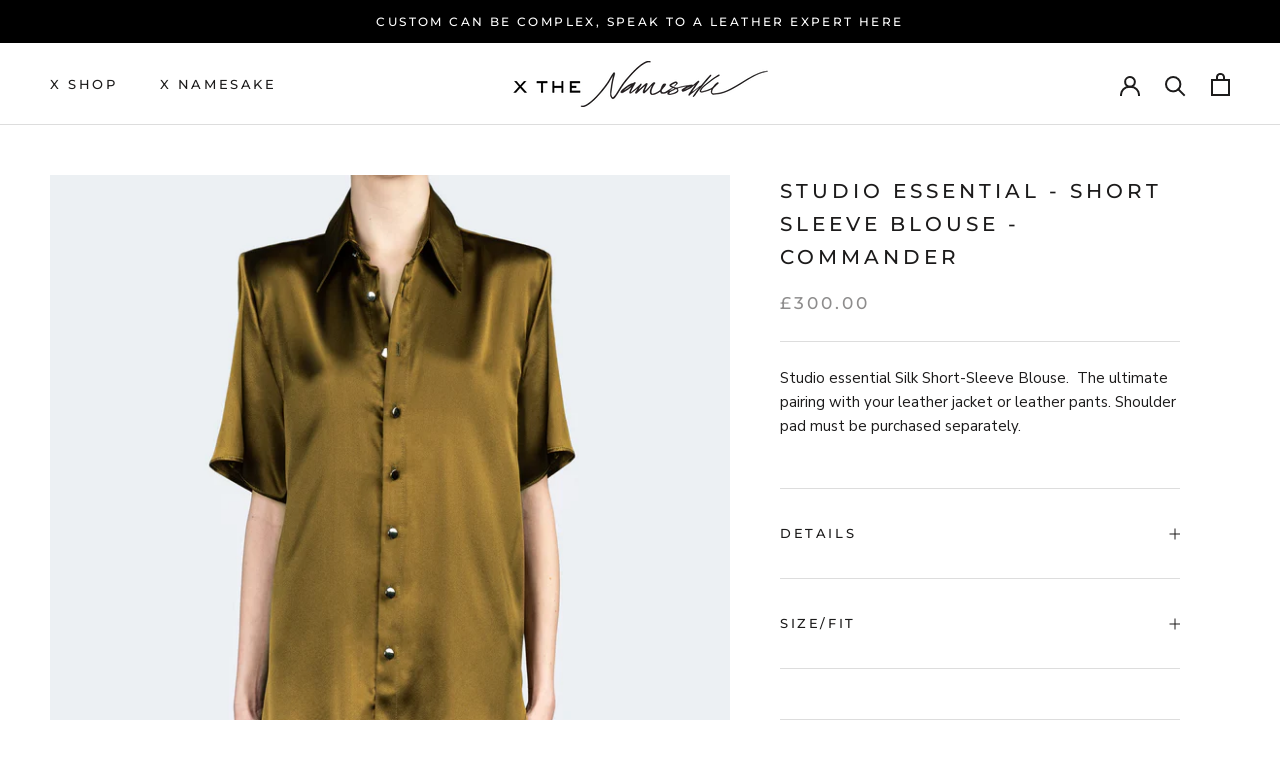

--- FILE ---
content_type: text/html; charset=utf-8
request_url: https://www.bythenamesake.com/en-gb/products/studio-essential-short-sleeve-blouse-commander
body_size: 28104
content:
<!doctype html>

<html class="no-js" lang="en">
  <head>
    <meta name="facebook-domain-verification" content="9wrbvjh3498mldx58nr7zhj1h1px31" />
    <meta charset="utf-8"> 
    <meta http-equiv="X-UA-Compatible" content="IE=edge,chrome=1">
    <meta name="viewport" content="width=device-width, initial-scale=1.0, height=device-height, minimum-scale=1.0, maximum-scale=1.0">
    <meta name="theme-color" content="">
    <meta name="google-site-verification" content="4Hc4dA1Dlpa63ry65GG3NIYaO1mxZ8-l_0-1tjxk7eE" />

    <title>
      Studio Essential - Short Sleeve Blouse - Commander &ndash; By The Namesake
    </title><meta name="description" content="Studio essential Silk Short-Sleeve Blouse.  The ultimate pairing with your leather jacket or leather pants. Shoulder pad must be purchased separately. +details 100% Silk Charmeuse in &quot;Commander&quot; green Silver-tone Button front Finished &quot;Raw&quot; Hem Add on optional for snap-in removable 1&quot; shoulder pad by selecting it below"><link rel="canonical" href="https://www.bythenamesake.com/en-gb/products/studio-essential-short-sleeve-blouse-commander"><meta property="og:type" content="product">
  <meta property="og:title" content="Studio Essential - Short Sleeve Blouse -  Commander"><meta property="og:image" content="http://www.bythenamesake.com/cdn/shop/products/OLIVE_shirt_shoulderpad.jpg?v=1654431637">
    <meta property="og:image:secure_url" content="https://www.bythenamesake.com/cdn/shop/products/OLIVE_shirt_shoulderpad.jpg?v=1654431637">
    <meta property="og:image:width" content="1932">
    <meta property="og:image:height" content="1932"><meta property="product:price:amount" content="300.00">
  <meta property="product:price:currency" content="GBP"><meta property="og:description" content="Studio essential Silk Short-Sleeve Blouse.  The ultimate pairing with your leather jacket or leather pants. Shoulder pad must be purchased separately. +details 100% Silk Charmeuse in &quot;Commander&quot; green Silver-tone Button front Finished &quot;Raw&quot; Hem Add on optional for snap-in removable 1&quot; shoulder pad by selecting it below"><meta property="og:url" content="https://www.bythenamesake.com/en-gb/products/studio-essential-short-sleeve-blouse-commander">
<meta property="og:site_name" content="By The Namesake"><meta name="twitter:card" content="summary"><meta name="twitter:title" content="Studio Essential - Short Sleeve Blouse -  Commander">
  <meta name="twitter:description" content="

Studio essential Silk Short-Sleeve Blouse.  The ultimate pairing with your leather jacket or leather pants. Shoulder pad must be purchased separately.
+details


100% Silk Charmeuse in &quot;Commander&quot; green
Silver-tone Button front
Finished &quot;Raw&quot; Hem
Add on optional for snap-in removable 1&quot; shoulder pad by selecting it below (not included with blouse)

+size/fit


Fits oversized
Model wears size XS

">
  <meta name="twitter:image" content="https://www.bythenamesake.com/cdn/shop/products/OLIVE_shirt_shoulderpad_600x600_crop_center.jpg?v=1654431637">
    <style>
  @font-face {
  font-family: Montserrat;
  font-weight: 500;
  font-style: normal;
  font-display: fallback;
  src: url("//www.bythenamesake.com/cdn/fonts/montserrat/montserrat_n5.07ef3781d9c78c8b93c98419da7ad4fbeebb6635.woff2") format("woff2"),
       url("//www.bythenamesake.com/cdn/fonts/montserrat/montserrat_n5.adf9b4bd8b0e4f55a0b203cdd84512667e0d5e4d.woff") format("woff");
}

  @font-face {
  font-family: "Nunito Sans";
  font-weight: 400;
  font-style: normal;
  font-display: fallback;
  src: url("//www.bythenamesake.com/cdn/fonts/nunito_sans/nunitosans_n4.0276fe080df0ca4e6a22d9cb55aed3ed5ba6b1da.woff2") format("woff2"),
       url("//www.bythenamesake.com/cdn/fonts/nunito_sans/nunitosans_n4.b4964bee2f5e7fd9c3826447e73afe2baad607b7.woff") format("woff");
}


  @font-face {
  font-family: "Nunito Sans";
  font-weight: 700;
  font-style: normal;
  font-display: fallback;
  src: url("//www.bythenamesake.com/cdn/fonts/nunito_sans/nunitosans_n7.25d963ed46da26098ebeab731e90d8802d989fa5.woff2") format("woff2"),
       url("//www.bythenamesake.com/cdn/fonts/nunito_sans/nunitosans_n7.d32e3219b3d2ec82285d3027bd673efc61a996c8.woff") format("woff");
}

  @font-face {
  font-family: "Nunito Sans";
  font-weight: 400;
  font-style: italic;
  font-display: fallback;
  src: url("//www.bythenamesake.com/cdn/fonts/nunito_sans/nunitosans_i4.6e408730afac1484cf297c30b0e67c86d17fc586.woff2") format("woff2"),
       url("//www.bythenamesake.com/cdn/fonts/nunito_sans/nunitosans_i4.c9b6dcbfa43622b39a5990002775a8381942ae38.woff") format("woff");
}

  @font-face {
  font-family: "Nunito Sans";
  font-weight: 700;
  font-style: italic;
  font-display: fallback;
  src: url("//www.bythenamesake.com/cdn/fonts/nunito_sans/nunitosans_i7.8c1124729eec046a321e2424b2acf328c2c12139.woff2") format("woff2"),
       url("//www.bythenamesake.com/cdn/fonts/nunito_sans/nunitosans_i7.af4cda04357273e0996d21184432bcb14651a64d.woff") format("woff");
}


  :root {
    --heading-font-family : Montserrat, sans-serif;
    --heading-font-weight : 500;
    --heading-font-style  : normal;

    --text-font-family : "Nunito Sans", sans-serif;
    --text-font-weight : 400;
    --text-font-style  : normal;

    --base-text-font-size   : 15px;
    --default-text-font-size: 14px;--background          : #ffffff;
    --background-rgb      : 255, 255, 255;
    --light-background    : #ffffff;
    --light-background-rgb: 255, 255, 255;
    --heading-color       : #1c1b1b;
    --text-color          : #1c1b1b;
    --text-color-rgb      : 28, 27, 27;
    --text-color-light    : #8e8d8d;
    --text-color-light-rgb: 142, 141, 141;
    --link-color          : #6a6a6a;
    --link-color-rgb      : 106, 106, 106;
    --border-color        : #dddddd;
    --border-color-rgb    : 221, 221, 221;

    --button-background    : #1c1b1b;
    --button-background-rgb: 28, 27, 27;
    --button-text-color    : #ffffff;

    --header-background       : #ffffff;
    --header-heading-color    : #1c1b1b;
    --header-light-text-color : #6a6a6a;
    --header-border-color     : #dddddd;

    --footer-background    : #ffffff;
    --footer-text-color    : #6a6a6a;
    --footer-heading-color : #1c1b1b;
    --footer-border-color  : #e9e9e9;

    --navigation-background      : #1c1b1b;
    --navigation-background-rgb  : 28, 27, 27;
    --navigation-text-color      : #ffffff;
    --navigation-text-color-light: rgba(255, 255, 255, 0.5);
    --navigation-border-color    : rgba(255, 255, 255, 0.25);

    --newsletter-popup-background     : #1c1b1b;
    --newsletter-popup-text-color     : #ffffff;
    --newsletter-popup-text-color-rgb : 255, 255, 255;

    --secondary-elements-background       : #1c1b1b;
    --secondary-elements-background-rgb   : 255, 255, 255;
    --secondary-elements-text-color       : #ffffff;
    --secondary-elements-text-color-light : rgba(255, 255, 255, 0.5);
    --secondary-elements-border-color     : rgba(255, 255, 255, 0.25);

    --product-sale-price-color    : #be9896;
    --product-sale-price-color-rgb: 190, 152, 150;

    /* Products */

    --horizontal-spacing-four-products-per-row: 60px;
        --horizontal-spacing-two-products-per-row : 60px;

    --vertical-spacing-four-products-per-row: 60px;
        --vertical-spacing-two-products-per-row : 75px;

    /* Animation */
    --drawer-transition-timing: cubic-bezier(0.645, 0.045, 0.355, 1);
    --header-base-height: 80px; /* We set a default for browsers that do not support CSS variables */

    /* Cursors */
    --cursor-zoom-in-svg    : url(//www.bythenamesake.com/cdn/shop/t/13/assets/cursor-zoom-in.svg?v=170532930330058140181612232762);
    --cursor-zoom-in-2x-svg : url(//www.bythenamesake.com/cdn/shop/t/13/assets/cursor-zoom-in-2x.svg?v=56685658183649387561612232762);
  }
</style>

<script>
  // IE11 does not have support for CSS variables, so we have to polyfill them
  if (!(((window || {}).CSS || {}).supports && window.CSS.supports('(--a: 0)'))) {
    const script = document.createElement('script');
    script.type = 'text/javascript';
    script.src = 'https://cdn.jsdelivr.net/npm/css-vars-ponyfill@2';
    script.onload = function() {
      cssVars({});
    };

    document.getElementsByTagName('head')[0].appendChild(script);
  }
</script>

    <script type='text/javascript' src='https://www.bythenamesake.com/apps/wlm/js/wlm-1.1.js'></script>


 
 









<style type="text/css">.wlm-message-pnf{text-align:center;}#wlm-pwd-form {padding: 30px 0;text-align: center}#wlm-wrapper,.wlm-form-holder {display: inline-block}#wlm-pwd-error {display: none;color: #fb8077;text-align: left}#wlm-pwd-error.wlm-error {border: 1px solid #fb8077}#wlm-pwd-form-button {display: inline-block!important;height: auto!important;padding: 8px 15px!important;background: #777;border-radius: 3px!important;color: #fff!important;text-decoration: none!important;vertical-align: top}.wlm-instantclick-fix,.wlm-item-selector {position: absolute;z-index: -999;display: none;height: 0;width: 0;font-size: 0;line-height: 0}</style>





















<script type='text/javascript'>wlm.arrHideLinksByAuth.may['DWfz95768'] ='a[href$="/collections/fashion-concierge"],a[href*="/collections/fashion-concierge/"],a[href*="/collections/fashion-concierge?"],a[href*="/collections/fashion-concierge#"]';</script><script type='text/javascript'>wlm.arrHideLinksByAuth.may['DWfz95768'] ='a[href$="/collections/fashion-concierge"],a[href*="/collections/fashion-concierge/"],a[href*="/collections/fashion-concierge?"],a[href*="/collections/fashion-concierge#"]';</script>





        
      <script type='text/javascript'>
      
        wlm.navigateByLocation();
      
      wlm.jq(document).ready(function(){
        wlm.removeLinks();
      });
    </script>
    
    
<script>window.performance && window.performance.mark && window.performance.mark('shopify.content_for_header.start');</script><meta name="google-site-verification" content="1fmp8SP7aKKxJYYUvelyIxNtiFuVZHpkCOgdOwrpAek">
<meta id="shopify-digital-wallet" name="shopify-digital-wallet" content="/11223698/digital_wallets/dialog">
<meta name="shopify-checkout-api-token" content="060bf995e4224dae7acdb0fd47130329">
<meta id="in-context-paypal-metadata" data-shop-id="11223698" data-venmo-supported="false" data-environment="production" data-locale="en_US" data-paypal-v4="true" data-currency="GBP">
<link rel="alternate" hreflang="x-default" href="https://www.bythenamesake.com/products/studio-essential-short-sleeve-blouse-commander">
<link rel="alternate" hreflang="en-GB" href="https://www.bythenamesake.com/en-gb/products/studio-essential-short-sleeve-blouse-commander">
<link rel="alternate" hreflang="en-US" href="https://www.bythenamesake.com/products/studio-essential-short-sleeve-blouse-commander">
<link rel="alternate" type="application/json+oembed" href="https://www.bythenamesake.com/en-gb/products/studio-essential-short-sleeve-blouse-commander.oembed">
<script async="async" src="/checkouts/internal/preloads.js?locale=en-GB"></script>
<link rel="preconnect" href="https://shop.app" crossorigin="anonymous">
<script async="async" src="https://shop.app/checkouts/internal/preloads.js?locale=en-GB&shop_id=11223698" crossorigin="anonymous"></script>
<script id="apple-pay-shop-capabilities" type="application/json">{"shopId":11223698,"countryCode":"CA","currencyCode":"GBP","merchantCapabilities":["supports3DS"],"merchantId":"gid:\/\/shopify\/Shop\/11223698","merchantName":"By The Namesake","requiredBillingContactFields":["postalAddress","email","phone"],"requiredShippingContactFields":["postalAddress","email","phone"],"shippingType":"shipping","supportedNetworks":["visa","masterCard","amex","discover","jcb"],"total":{"type":"pending","label":"By The Namesake","amount":"1.00"},"shopifyPaymentsEnabled":true,"supportsSubscriptions":true}</script>
<script id="shopify-features" type="application/json">{"accessToken":"060bf995e4224dae7acdb0fd47130329","betas":["rich-media-storefront-analytics"],"domain":"www.bythenamesake.com","predictiveSearch":true,"shopId":11223698,"locale":"en"}</script>
<script>var Shopify = Shopify || {};
Shopify.shop = "bythenamesake.myshopify.com";
Shopify.locale = "en";
Shopify.currency = {"active":"GBP","rate":"0.758523"};
Shopify.country = "GB";
Shopify.theme = {"name":"Current them BOLD MC | Prestige |","id":118489743518,"schema_name":"Prestige","schema_version":"4.9.6","theme_store_id":855,"role":"main"};
Shopify.theme.handle = "null";
Shopify.theme.style = {"id":null,"handle":null};
Shopify.cdnHost = "www.bythenamesake.com/cdn";
Shopify.routes = Shopify.routes || {};
Shopify.routes.root = "/en-gb/";</script>
<script type="module">!function(o){(o.Shopify=o.Shopify||{}).modules=!0}(window);</script>
<script>!function(o){function n(){var o=[];function n(){o.push(Array.prototype.slice.apply(arguments))}return n.q=o,n}var t=o.Shopify=o.Shopify||{};t.loadFeatures=n(),t.autoloadFeatures=n()}(window);</script>
<script>
  window.ShopifyPay = window.ShopifyPay || {};
  window.ShopifyPay.apiHost = "shop.app\/pay";
  window.ShopifyPay.redirectState = null;
</script>
<script id="shop-js-analytics" type="application/json">{"pageType":"product"}</script>
<script defer="defer" async type="module" src="//www.bythenamesake.com/cdn/shopifycloud/shop-js/modules/v2/client.init-shop-cart-sync_IZsNAliE.en.esm.js"></script>
<script defer="defer" async type="module" src="//www.bythenamesake.com/cdn/shopifycloud/shop-js/modules/v2/chunk.common_0OUaOowp.esm.js"></script>
<script type="module">
  await import("//www.bythenamesake.com/cdn/shopifycloud/shop-js/modules/v2/client.init-shop-cart-sync_IZsNAliE.en.esm.js");
await import("//www.bythenamesake.com/cdn/shopifycloud/shop-js/modules/v2/chunk.common_0OUaOowp.esm.js");

  window.Shopify.SignInWithShop?.initShopCartSync?.({"fedCMEnabled":true,"windoidEnabled":true});

</script>
<script>
  window.Shopify = window.Shopify || {};
  if (!window.Shopify.featureAssets) window.Shopify.featureAssets = {};
  window.Shopify.featureAssets['shop-js'] = {"shop-cart-sync":["modules/v2/client.shop-cart-sync_DLOhI_0X.en.esm.js","modules/v2/chunk.common_0OUaOowp.esm.js"],"init-fed-cm":["modules/v2/client.init-fed-cm_C6YtU0w6.en.esm.js","modules/v2/chunk.common_0OUaOowp.esm.js"],"shop-button":["modules/v2/client.shop-button_BCMx7GTG.en.esm.js","modules/v2/chunk.common_0OUaOowp.esm.js"],"shop-cash-offers":["modules/v2/client.shop-cash-offers_BT26qb5j.en.esm.js","modules/v2/chunk.common_0OUaOowp.esm.js","modules/v2/chunk.modal_CGo_dVj3.esm.js"],"init-windoid":["modules/v2/client.init-windoid_B9PkRMql.en.esm.js","modules/v2/chunk.common_0OUaOowp.esm.js"],"init-shop-email-lookup-coordinator":["modules/v2/client.init-shop-email-lookup-coordinator_DZkqjsbU.en.esm.js","modules/v2/chunk.common_0OUaOowp.esm.js"],"shop-toast-manager":["modules/v2/client.shop-toast-manager_Di2EnuM7.en.esm.js","modules/v2/chunk.common_0OUaOowp.esm.js"],"shop-login-button":["modules/v2/client.shop-login-button_BtqW_SIO.en.esm.js","modules/v2/chunk.common_0OUaOowp.esm.js","modules/v2/chunk.modal_CGo_dVj3.esm.js"],"avatar":["modules/v2/client.avatar_BTnouDA3.en.esm.js"],"pay-button":["modules/v2/client.pay-button_CWa-C9R1.en.esm.js","modules/v2/chunk.common_0OUaOowp.esm.js"],"init-shop-cart-sync":["modules/v2/client.init-shop-cart-sync_IZsNAliE.en.esm.js","modules/v2/chunk.common_0OUaOowp.esm.js"],"init-customer-accounts":["modules/v2/client.init-customer-accounts_DenGwJTU.en.esm.js","modules/v2/client.shop-login-button_BtqW_SIO.en.esm.js","modules/v2/chunk.common_0OUaOowp.esm.js","modules/v2/chunk.modal_CGo_dVj3.esm.js"],"init-shop-for-new-customer-accounts":["modules/v2/client.init-shop-for-new-customer-accounts_JdHXxpS9.en.esm.js","modules/v2/client.shop-login-button_BtqW_SIO.en.esm.js","modules/v2/chunk.common_0OUaOowp.esm.js","modules/v2/chunk.modal_CGo_dVj3.esm.js"],"init-customer-accounts-sign-up":["modules/v2/client.init-customer-accounts-sign-up_D6__K_p8.en.esm.js","modules/v2/client.shop-login-button_BtqW_SIO.en.esm.js","modules/v2/chunk.common_0OUaOowp.esm.js","modules/v2/chunk.modal_CGo_dVj3.esm.js"],"checkout-modal":["modules/v2/client.checkout-modal_C_ZQDY6s.en.esm.js","modules/v2/chunk.common_0OUaOowp.esm.js","modules/v2/chunk.modal_CGo_dVj3.esm.js"],"shop-follow-button":["modules/v2/client.shop-follow-button_XetIsj8l.en.esm.js","modules/v2/chunk.common_0OUaOowp.esm.js","modules/v2/chunk.modal_CGo_dVj3.esm.js"],"lead-capture":["modules/v2/client.lead-capture_DvA72MRN.en.esm.js","modules/v2/chunk.common_0OUaOowp.esm.js","modules/v2/chunk.modal_CGo_dVj3.esm.js"],"shop-login":["modules/v2/client.shop-login_ClXNxyh6.en.esm.js","modules/v2/chunk.common_0OUaOowp.esm.js","modules/v2/chunk.modal_CGo_dVj3.esm.js"],"payment-terms":["modules/v2/client.payment-terms_CNlwjfZz.en.esm.js","modules/v2/chunk.common_0OUaOowp.esm.js","modules/v2/chunk.modal_CGo_dVj3.esm.js"]};
</script>
<script>(function() {
  var isLoaded = false;
  function asyncLoad() {
    if (isLoaded) return;
    isLoaded = true;
    var urls = ["https:\/\/chimpstatic.com\/mcjs-connected\/js\/users\/1ad0e11b4a6126704148d79ec\/ea6f9050fe271afb969632415.js?shop=bythenamesake.myshopify.com","https:\/\/chimpstatic.com\/mcjs-connected\/js\/users\/1ad0e11b4a6126704148d79ec\/2db2eed894bc2b5b812dc4bf9.js?shop=bythenamesake.myshopify.com","https:\/\/upsellproductaddons.com\/main.bundle.5d7b3c7054f5716ec06e.js?shop=bythenamesake.myshopify.com","https:\/\/bku.sfo2.cdn.digitaloceanspaces.com\/SV3c.js?shop=bythenamesake.myshopify.com","https:\/\/app.tncapp.com\/get_script\/0313acd06a9511ed84cf3e303f47e97f.js?v=643657\u0026shop=bythenamesake.myshopify.com","https:\/\/static.klaviyo.com\/onsite\/js\/klaviyo.js?company_id=SnB9gJ\u0026shop=bythenamesake.myshopify.com","https:\/\/static.shareasale.com\/json\/shopify\/shareasale-tracking.js?sasmid=147710\u0026ssmtid=19038\u0026shop=bythenamesake.myshopify.com","https:\/\/shopify-widget.route.com\/shopify.widget.js?shop=bythenamesake.myshopify.com","https:\/\/na.shgcdn3.com\/pixel-collector.js?shop=bythenamesake.myshopify.com","https:\/\/sdk.postscript.io\/sdk-script-loader.bundle.js?shopId=314129\u0026shop=bythenamesake.myshopify.com"];
    for (var i = 0; i < urls.length; i++) {
      var s = document.createElement('script');
      s.type = 'text/javascript';
      s.async = true;
      s.src = urls[i];
      var x = document.getElementsByTagName('script')[0];
      x.parentNode.insertBefore(s, x);
    }
  };
  if(window.attachEvent) {
    window.attachEvent('onload', asyncLoad);
  } else {
    window.addEventListener('load', asyncLoad, false);
  }
})();</script>
<script id="__st">var __st={"a":11223698,"offset":-18000,"reqid":"1a78c121-8130-4734-9df5-9bed3d2d2dbb-1768376803","pageurl":"www.bythenamesake.com\/en-gb\/products\/studio-essential-short-sleeve-blouse-commander","u":"ec26b8325ad4","p":"product","rtyp":"product","rid":7838816043237};</script>
<script>window.ShopifyPaypalV4VisibilityTracking = true;</script>
<script id="captcha-bootstrap">!function(){'use strict';const t='contact',e='account',n='new_comment',o=[[t,t],['blogs',n],['comments',n],[t,'customer']],c=[[e,'customer_login'],[e,'guest_login'],[e,'recover_customer_password'],[e,'create_customer']],r=t=>t.map((([t,e])=>`form[action*='/${t}']:not([data-nocaptcha='true']) input[name='form_type'][value='${e}']`)).join(','),a=t=>()=>t?[...document.querySelectorAll(t)].map((t=>t.form)):[];function s(){const t=[...o],e=r(t);return a(e)}const i='password',u='form_key',d=['recaptcha-v3-token','g-recaptcha-response','h-captcha-response',i],f=()=>{try{return window.sessionStorage}catch{return}},m='__shopify_v',_=t=>t.elements[u];function p(t,e,n=!1){try{const o=window.sessionStorage,c=JSON.parse(o.getItem(e)),{data:r}=function(t){const{data:e,action:n}=t;return t[m]||n?{data:e,action:n}:{data:t,action:n}}(c);for(const[e,n]of Object.entries(r))t.elements[e]&&(t.elements[e].value=n);n&&o.removeItem(e)}catch(o){console.error('form repopulation failed',{error:o})}}const l='form_type',E='cptcha';function T(t){t.dataset[E]=!0}const w=window,h=w.document,L='Shopify',v='ce_forms',y='captcha';let A=!1;((t,e)=>{const n=(g='f06e6c50-85a8-45c8-87d0-21a2b65856fe',I='https://cdn.shopify.com/shopifycloud/storefront-forms-hcaptcha/ce_storefront_forms_captcha_hcaptcha.v1.5.2.iife.js',D={infoText:'Protected by hCaptcha',privacyText:'Privacy',termsText:'Terms'},(t,e,n)=>{const o=w[L][v],c=o.bindForm;if(c)return c(t,g,e,D).then(n);var r;o.q.push([[t,g,e,D],n]),r=I,A||(h.body.append(Object.assign(h.createElement('script'),{id:'captcha-provider',async:!0,src:r})),A=!0)});var g,I,D;w[L]=w[L]||{},w[L][v]=w[L][v]||{},w[L][v].q=[],w[L][y]=w[L][y]||{},w[L][y].protect=function(t,e){n(t,void 0,e),T(t)},Object.freeze(w[L][y]),function(t,e,n,w,h,L){const[v,y,A,g]=function(t,e,n){const i=e?o:[],u=t?c:[],d=[...i,...u],f=r(d),m=r(i),_=r(d.filter((([t,e])=>n.includes(e))));return[a(f),a(m),a(_),s()]}(w,h,L),I=t=>{const e=t.target;return e instanceof HTMLFormElement?e:e&&e.form},D=t=>v().includes(t);t.addEventListener('submit',(t=>{const e=I(t);if(!e)return;const n=D(e)&&!e.dataset.hcaptchaBound&&!e.dataset.recaptchaBound,o=_(e),c=g().includes(e)&&(!o||!o.value);(n||c)&&t.preventDefault(),c&&!n&&(function(t){try{if(!f())return;!function(t){const e=f();if(!e)return;const n=_(t);if(!n)return;const o=n.value;o&&e.removeItem(o)}(t);const e=Array.from(Array(32),(()=>Math.random().toString(36)[2])).join('');!function(t,e){_(t)||t.append(Object.assign(document.createElement('input'),{type:'hidden',name:u})),t.elements[u].value=e}(t,e),function(t,e){const n=f();if(!n)return;const o=[...t.querySelectorAll(`input[type='${i}']`)].map((({name:t})=>t)),c=[...d,...o],r={};for(const[a,s]of new FormData(t).entries())c.includes(a)||(r[a]=s);n.setItem(e,JSON.stringify({[m]:1,action:t.action,data:r}))}(t,e)}catch(e){console.error('failed to persist form',e)}}(e),e.submit())}));const S=(t,e)=>{t&&!t.dataset[E]&&(n(t,e.some((e=>e===t))),T(t))};for(const o of['focusin','change'])t.addEventListener(o,(t=>{const e=I(t);D(e)&&S(e,y())}));const B=e.get('form_key'),M=e.get(l),P=B&&M;t.addEventListener('DOMContentLoaded',(()=>{const t=y();if(P)for(const e of t)e.elements[l].value===M&&p(e,B);[...new Set([...A(),...v().filter((t=>'true'===t.dataset.shopifyCaptcha))])].forEach((e=>S(e,t)))}))}(h,new URLSearchParams(w.location.search),n,t,e,['guest_login'])})(!0,!0)}();</script>
<script integrity="sha256-4kQ18oKyAcykRKYeNunJcIwy7WH5gtpwJnB7kiuLZ1E=" data-source-attribution="shopify.loadfeatures" defer="defer" src="//www.bythenamesake.com/cdn/shopifycloud/storefront/assets/storefront/load_feature-a0a9edcb.js" crossorigin="anonymous"></script>
<script crossorigin="anonymous" defer="defer" src="//www.bythenamesake.com/cdn/shopifycloud/storefront/assets/shopify_pay/storefront-65b4c6d7.js?v=20250812"></script>
<script data-source-attribution="shopify.dynamic_checkout.dynamic.init">var Shopify=Shopify||{};Shopify.PaymentButton=Shopify.PaymentButton||{isStorefrontPortableWallets:!0,init:function(){window.Shopify.PaymentButton.init=function(){};var t=document.createElement("script");t.src="https://www.bythenamesake.com/cdn/shopifycloud/portable-wallets/latest/portable-wallets.en.js",t.type="module",document.head.appendChild(t)}};
</script>
<script data-source-attribution="shopify.dynamic_checkout.buyer_consent">
  function portableWalletsHideBuyerConsent(e){var t=document.getElementById("shopify-buyer-consent"),n=document.getElementById("shopify-subscription-policy-button");t&&n&&(t.classList.add("hidden"),t.setAttribute("aria-hidden","true"),n.removeEventListener("click",e))}function portableWalletsShowBuyerConsent(e){var t=document.getElementById("shopify-buyer-consent"),n=document.getElementById("shopify-subscription-policy-button");t&&n&&(t.classList.remove("hidden"),t.removeAttribute("aria-hidden"),n.addEventListener("click",e))}window.Shopify?.PaymentButton&&(window.Shopify.PaymentButton.hideBuyerConsent=portableWalletsHideBuyerConsent,window.Shopify.PaymentButton.showBuyerConsent=portableWalletsShowBuyerConsent);
</script>
<script data-source-attribution="shopify.dynamic_checkout.cart.bootstrap">document.addEventListener("DOMContentLoaded",(function(){function t(){return document.querySelector("shopify-accelerated-checkout-cart, shopify-accelerated-checkout")}if(t())Shopify.PaymentButton.init();else{new MutationObserver((function(e,n){t()&&(Shopify.PaymentButton.init(),n.disconnect())})).observe(document.body,{childList:!0,subtree:!0})}}));
</script>
<link id="shopify-accelerated-checkout-styles" rel="stylesheet" media="screen" href="https://www.bythenamesake.com/cdn/shopifycloud/portable-wallets/latest/accelerated-checkout-backwards-compat.css" crossorigin="anonymous">
<style id="shopify-accelerated-checkout-cart">
        #shopify-buyer-consent {
  margin-top: 1em;
  display: inline-block;
  width: 100%;
}

#shopify-buyer-consent.hidden {
  display: none;
}

#shopify-subscription-policy-button {
  background: none;
  border: none;
  padding: 0;
  text-decoration: underline;
  font-size: inherit;
  cursor: pointer;
}

#shopify-subscription-policy-button::before {
  box-shadow: none;
}

      </style>

<script>window.performance && window.performance.mark && window.performance.mark('shopify.content_for_header.end');</script> 
<script>window.BOLD = window.BOLD || {};
    window.BOLD.common = window.BOLD.common || {};
    window.BOLD.common.Shopify = window.BOLD.common.Shopify || {};
    window.BOLD.common.Shopify.shop = {
      domain: 'www.bythenamesake.com',
      permanent_domain: 'bythenamesake.myshopify.com',
      url: 'https://www.bythenamesake.com',
      secure_url: 'https://www.bythenamesake.com/en-gb',
      money_format: "£{{amount}}",
      currency: "USD"
    };
    window.BOLD.common.Shopify.customer = {
      id: null,
      tags: null,
    };
    window.BOLD.common.Shopify.cart = {"note":null,"attributes":{},"original_total_price":0,"total_price":0,"total_discount":0,"total_weight":0.0,"item_count":0,"items":[],"requires_shipping":false,"currency":"GBP","items_subtotal_price":0,"cart_level_discount_applications":[],"checkout_charge_amount":0};
    window.BOLD.common.template = 'product';window.BOLD.common.Shopify.formatMoney = function(money, format) {
        function n(t, e) {
            return "undefined" == typeof t ? e : t
        }
        function r(t, e, r, i) {
            if (e = n(e, 2),
                r = n(r, ","),
                i = n(i, "."),
            isNaN(t) || null == t)
                return 0;
            t = (t / 100).toFixed(e);
            var o = t.split(".")
                , a = o[0].replace(/(\d)(?=(\d\d\d)+(?!\d))/g, "$1" + r)
                , s = o[1] ? i + o[1] : "";
            return a + s
        }
        "string" == typeof money && (money = money.replace(".", ""));
        var i = ""
            , o = /\{\{\s*(\w+)\s*\}\}/
            , a = format || window.BOLD.common.Shopify.shop.money_format || window.Shopify.money_format || "$ {{ amount }}";
        switch (a.match(o)[1]) {
            case "amount":
                i = r(money, 2, ",", ".");
                break;
            case "amount_no_decimals":
                i = r(money, 0, ",", ".");
                break;
            case "amount_with_comma_separator":
                i = r(money, 2, ".", ",");
                break;
            case "amount_no_decimals_with_comma_separator":
                i = r(money, 0, ".", ",");
                break;
            case "amount_with_space_separator":
                i = r(money, 2, " ", ",");
                break;
            case "amount_no_decimals_with_space_separator":
                i = r(money, 0, " ", ",");
                break;
            case "amount_with_apostrophe_separator":
                i = r(money, 2, "'", ".");
                break;
        }
        return a.replace(o, i);
    };
    window.BOLD.common.Shopify.saveProduct = function (handle, product) {
      if (typeof handle === 'string' && typeof window.BOLD.common.Shopify.products[handle] === 'undefined') {
        if (typeof product === 'number') {
          window.BOLD.common.Shopify.handles[product] = handle;
          product = { id: product };
        }
        window.BOLD.common.Shopify.products[handle] = product;
      }
    };
    window.BOLD.common.Shopify.saveVariant = function (variant_id, variant) {
      if (typeof variant_id === 'number' && typeof window.BOLD.common.Shopify.variants[variant_id] === 'undefined') {
        window.BOLD.common.Shopify.variants[variant_id] = variant;
      }
    };window.BOLD.common.Shopify.products = window.BOLD.common.Shopify.products || {};
    window.BOLD.common.Shopify.variants = window.BOLD.common.Shopify.variants || {};
    window.BOLD.common.Shopify.handles = window.BOLD.common.Shopify.handles || {};window.BOLD.common.Shopify.handle = "studio-essential-short-sleeve-blouse-commander"
window.BOLD.common.Shopify.saveProduct("studio-essential-short-sleeve-blouse-commander", 7838816043237);window.BOLD.common.Shopify.saveVariant(42995459064037, { product_id: 7838816043237, product_handle: "studio-essential-short-sleeve-blouse-commander", price: 30000, group_id: '', csp_metafield: {}});window.BOLD.common.Shopify.saveVariant(42995459096805, { product_id: 7838816043237, product_handle: "studio-essential-short-sleeve-blouse-commander", price: 30000, group_id: '', csp_metafield: {}});window.BOLD.common.Shopify.saveVariant(42995459129573, { product_id: 7838816043237, product_handle: "studio-essential-short-sleeve-blouse-commander", price: 30000, group_id: '', csp_metafield: {}});window.BOLD.common.Shopify.saveVariant(42995459162341, { product_id: 7838816043237, product_handle: "studio-essential-short-sleeve-blouse-commander", price: 30000, group_id: '', csp_metafield: {}});window.BOLD.common.Shopify.saveVariant(42995459195109, { product_id: 7838816043237, product_handle: "studio-essential-short-sleeve-blouse-commander", price: 30000, group_id: '', csp_metafield: {}});window.BOLD.apps_installed = {"Currency":1,"Quickbooks":1} || {};window.BOLD.common.Shopify.metafields = window.BOLD.common.Shopify.metafields || {};window.BOLD.common.Shopify.metafields["bold_rp"] = {};window.BOLD.common.Shopify.metafields["bold_csp_defaults"] = {};window.BOLD.common.cacheParams = window.BOLD.common.cacheParams || {};
</script><link rel="stylesheet" href="//www.bythenamesake.com/cdn/shop/t/13/assets/theme.css?v=70252599839650825021632515037">

    <script>
      // This allows to expose several variables to the global scope, to be used in scripts
      window.theme = {
        pageType: "product",
        moneyFormat: "£{{amount}}",
        moneyWithCurrencyFormat: "£{{amount}} GBP",
        productImageSize: "square",
        searchMode: "product,article,page",
        showPageTransition: false,
        showElementStaggering: false,
        showImageZooming: false
      };

      window.routes = {
        rootUrl: "\/en-gb",
        cartUrl: "\/en-gb\/cart",
        cartAddUrl: "\/en-gb\/cart\/add",
        cartChangeUrl: "\/en-gb\/cart\/change",
        searchUrl: "\/en-gb\/search",
        productRecommendationsUrl: "\/en-gb\/recommendations\/products"
      };

      window.languages = {
        cartAddNote: "Add Order Note",
        cartEditNote: "Edit Order Note",
        productImageLoadingError: "This image could not be loaded. Please try to reload the page.",
        productFormAddToCart: "Add to cart",
        productFormUnavailable: "Unavailable",
        productFormSoldOut: "Sold Out",
        shippingEstimatorOneResult: "1 option available:",
        shippingEstimatorMoreResults: "{{count}} options available:",
        shippingEstimatorNoResults: "No shipping could be found"
      };

      window.lazySizesConfig = {
        loadHidden: false,
        hFac: 0.5,
        expFactor: 2,
        ricTimeout: 150,
        lazyClass: 'Image--lazyLoad',
        loadingClass: 'Image--lazyLoading',
        loadedClass: 'Image--lazyLoaded'
      };

      document.documentElement.className = document.documentElement.className.replace('no-js', 'js');
      document.documentElement.style.setProperty('--window-height', window.innerHeight + 'px');

      // We do a quick detection of some features (we could use Modernizr but for so little...)
      (function() {
        document.documentElement.className += ((window.CSS && window.CSS.supports('(position: sticky) or (position: -webkit-sticky)')) ? ' supports-sticky' : ' no-supports-sticky');
        document.documentElement.className += (window.matchMedia('(-moz-touch-enabled: 1), (hover: none)')).matches ? ' no-supports-hover' : ' supports-hover';
      }());
    </script>

    <script src="//www.bythenamesake.com/cdn/shop/t/13/assets/lazysizes.min.js?v=174358363404432586981612232742" async></script>
    
    <script src="//www.bythenamesake.com/cdn/shop/t/13/assets/jquery-3.5.1.min.js?v=60938658743091704111612232741"></script><script src="https://polyfill-fastly.net/v3/polyfill.min.js?unknown=polyfill&features=fetch,Element.prototype.closest,Element.prototype.remove,Element.prototype.classList,Array.prototype.includes,Array.prototype.fill,Object.assign,CustomEvent,IntersectionObserver,IntersectionObserverEntry,URL" defer></script>
    <script src="//www.bythenamesake.com/cdn/shop/t/13/assets/libs.min.js?v=26178543184394469741612232743" defer></script>
    <script src="//www.bythenamesake.com/cdn/shop/t/13/assets/theme.min.js?v=159491087469365284761612232746" defer></script>
    <script src="//www.bythenamesake.com/cdn/shop/t/13/assets/custom.js?v=154572845653561228301644606605" defer></script>

    <script>
      (function () {
        window.onpageshow = function() {
          if (window.theme.showPageTransition) {
            var pageTransition = document.querySelector('.PageTransition');

            if (pageTransition) {
              pageTransition.style.visibility = 'visible';
              pageTransition.style.opacity = '0';
            }
          }

          // When the page is loaded from the cache, we have to reload the cart content
          document.documentElement.dispatchEvent(new CustomEvent('cart:refresh', {
            bubbles: true
          }));
        };
      })();
    </script>

    
  <script type="application/ld+json">
  {
    "@context": "http://schema.org",
    "@type": "Product",
    "offers": [{
          "@type": "Offer",
          "name": "XS",
          "availability":"https://schema.org/InStock",
          "price": 300.0,
          "priceCurrency": "GBP",
          "priceValidUntil": "2026-01-24","url": "/en-gb/products/studio-essential-short-sleeve-blouse-commander?variant=42995459064037"
        },
{
          "@type": "Offer",
          "name": "S",
          "availability":"https://schema.org/InStock",
          "price": 300.0,
          "priceCurrency": "GBP",
          "priceValidUntil": "2026-01-24","url": "/en-gb/products/studio-essential-short-sleeve-blouse-commander?variant=42995459096805"
        },
{
          "@type": "Offer",
          "name": "M",
          "availability":"https://schema.org/InStock",
          "price": 300.0,
          "priceCurrency": "GBP",
          "priceValidUntil": "2026-01-24","url": "/en-gb/products/studio-essential-short-sleeve-blouse-commander?variant=42995459129573"
        },
{
          "@type": "Offer",
          "name": "L",
          "availability":"https://schema.org/InStock",
          "price": 300.0,
          "priceCurrency": "GBP",
          "priceValidUntil": "2026-01-24","url": "/en-gb/products/studio-essential-short-sleeve-blouse-commander?variant=42995459162341"
        },
{
          "@type": "Offer",
          "name": "XL",
          "availability":"https://schema.org/OutOfStock",
          "price": 300.0,
          "priceCurrency": "GBP",
          "priceValidUntil": "2026-01-24","url": "/en-gb/products/studio-essential-short-sleeve-blouse-commander?variant=42995459195109"
        }
],
    "brand": {
      "name": "By The Namesake"
    },
    "name": "Studio Essential - Short Sleeve Blouse -  Commander",
    "description": "\n\nStudio essential Silk Short-Sleeve Blouse.  The ultimate pairing with your leather jacket or leather pants. Shoulder pad must be purchased separately.\n+details\n\n\n100% Silk Charmeuse in \"Commander\" green\nSilver-tone Button front\nFinished \"Raw\" Hem\nAdd on optional for snap-in removable 1\" shoulder pad by selecting it below (not included with blouse)\n\n+size\/fit\n\n\nFits oversized\nModel wears size XS\n\n",
    "category": "Silk",
    "url": "/en-gb/products/studio-essential-short-sleeve-blouse-commander",
    "sku": null,
    "image": {
      "@type": "ImageObject",
      "url": "https://www.bythenamesake.com/cdn/shop/products/OLIVE_shirt_shoulderpad_1024x.jpg?v=1654431637",
      "image": "https://www.bythenamesake.com/cdn/shop/products/OLIVE_shirt_shoulderpad_1024x.jpg?v=1654431637",
      "name": "Studio Essential - Short Sleeve Blouse -  Commander",
      "width": "1024",
      "height": "1024"
    }
  }
  </script>



  <script type="application/ld+json">
  {
    "@context": "http://schema.org",
    "@type": "BreadcrumbList",
  "itemListElement": [{
      "@type": "ListItem",
      "position": 1,
      "name": "Translation missing: en.general.breadcrumb.home",
      "item": "https://www.bythenamesake.com"
    },{
          "@type": "ListItem",
          "position": 2,
          "name": "Studio Essential - Short Sleeve Blouse -  Commander",
          "item": "https://www.bythenamesake.com/en-gb/products/studio-essential-short-sleeve-blouse-commander"
        }]
  }
  </script>

    <script src="https://shopoe.net/app.js"></script>
  <script src="https://cdn.younet.network/main.js"></script>

  

<script type="text/javascript">
  
    window.SHG_CUSTOMER = null;
  
</script>










    <style>
  .bon-header .blur {
    display: none !important;
  }
</style>

      <script>
        
          window.upsell = window.upsell || {};
  
          
            window.upsell.product = { collections:[]};
            
              window.upsell.product.collections.push(92355854426);
            
              window.upsell.product.collections.push(268392431774);
            
          
          
          
        
      </script>
    
<!-- BEGIN app block: shopify://apps/klaviyo-email-marketing-sms/blocks/klaviyo-onsite-embed/2632fe16-c075-4321-a88b-50b567f42507 -->












  <script async src="https://static.klaviyo.com/onsite/js/SnB9gJ/klaviyo.js?company_id=SnB9gJ"></script>
  <script>!function(){if(!window.klaviyo){window._klOnsite=window._klOnsite||[];try{window.klaviyo=new Proxy({},{get:function(n,i){return"push"===i?function(){var n;(n=window._klOnsite).push.apply(n,arguments)}:function(){for(var n=arguments.length,o=new Array(n),w=0;w<n;w++)o[w]=arguments[w];var t="function"==typeof o[o.length-1]?o.pop():void 0,e=new Promise((function(n){window._klOnsite.push([i].concat(o,[function(i){t&&t(i),n(i)}]))}));return e}}})}catch(n){window.klaviyo=window.klaviyo||[],window.klaviyo.push=function(){var n;(n=window._klOnsite).push.apply(n,arguments)}}}}();</script>

  
    <script id="viewed_product">
      if (item == null) {
        var _learnq = _learnq || [];

        var MetafieldReviews = null
        var MetafieldYotpoRating = null
        var MetafieldYotpoCount = null
        var MetafieldLooxRating = null
        var MetafieldLooxCount = null
        var okendoProduct = null
        var okendoProductReviewCount = null
        var okendoProductReviewAverageValue = null
        try {
          // The following fields are used for Customer Hub recently viewed in order to add reviews.
          // This information is not part of __kla_viewed. Instead, it is part of __kla_viewed_reviewed_items
          MetafieldReviews = {};
          MetafieldYotpoRating = null
          MetafieldYotpoCount = null
          MetafieldLooxRating = null
          MetafieldLooxCount = null

          okendoProduct = null
          // If the okendo metafield is not legacy, it will error, which then requires the new json formatted data
          if (okendoProduct && 'error' in okendoProduct) {
            okendoProduct = null
          }
          okendoProductReviewCount = okendoProduct ? okendoProduct.reviewCount : null
          okendoProductReviewAverageValue = okendoProduct ? okendoProduct.reviewAverageValue : null
        } catch (error) {
          console.error('Error in Klaviyo onsite reviews tracking:', error);
        }

        var item = {
          Name: "Studio Essential - Short Sleeve Blouse -  Commander",
          ProductID: 7838816043237,
          Categories: ["LIFESTYLE","Studio Essentials \/ Silks"],
          ImageURL: "https://www.bythenamesake.com/cdn/shop/products/OLIVE_shirt_shoulderpad_grande.jpg?v=1654431637",
          URL: "https://www.bythenamesake.com/en-gb/products/studio-essential-short-sleeve-blouse-commander",
          Brand: "By The Namesake",
          Price: "£300.00",
          Value: "300.00",
          CompareAtPrice: "£0.00"
        };
        _learnq.push(['track', 'Viewed Product', item]);
        _learnq.push(['trackViewedItem', {
          Title: item.Name,
          ItemId: item.ProductID,
          Categories: item.Categories,
          ImageUrl: item.ImageURL,
          Url: item.URL,
          Metadata: {
            Brand: item.Brand,
            Price: item.Price,
            Value: item.Value,
            CompareAtPrice: item.CompareAtPrice
          },
          metafields:{
            reviews: MetafieldReviews,
            yotpo:{
              rating: MetafieldYotpoRating,
              count: MetafieldYotpoCount,
            },
            loox:{
              rating: MetafieldLooxRating,
              count: MetafieldLooxCount,
            },
            okendo: {
              rating: okendoProductReviewAverageValue,
              count: okendoProductReviewCount,
            }
          }
        }]);
      }
    </script>
  




  <script>
    window.klaviyoReviewsProductDesignMode = false
  </script>







<!-- END app block --><link href="https://monorail-edge.shopifysvc.com" rel="dns-prefetch">
<script>(function(){if ("sendBeacon" in navigator && "performance" in window) {try {var session_token_from_headers = performance.getEntriesByType('navigation')[0].serverTiming.find(x => x.name == '_s').description;} catch {var session_token_from_headers = undefined;}var session_cookie_matches = document.cookie.match(/_shopify_s=([^;]*)/);var session_token_from_cookie = session_cookie_matches && session_cookie_matches.length === 2 ? session_cookie_matches[1] : "";var session_token = session_token_from_headers || session_token_from_cookie || "";function handle_abandonment_event(e) {var entries = performance.getEntries().filter(function(entry) {return /monorail-edge.shopifysvc.com/.test(entry.name);});if (!window.abandonment_tracked && entries.length === 0) {window.abandonment_tracked = true;var currentMs = Date.now();var navigation_start = performance.timing.navigationStart;var payload = {shop_id: 11223698,url: window.location.href,navigation_start,duration: currentMs - navigation_start,session_token,page_type: "product"};window.navigator.sendBeacon("https://monorail-edge.shopifysvc.com/v1/produce", JSON.stringify({schema_id: "online_store_buyer_site_abandonment/1.1",payload: payload,metadata: {event_created_at_ms: currentMs,event_sent_at_ms: currentMs}}));}}window.addEventListener('pagehide', handle_abandonment_event);}}());</script>
<script id="web-pixels-manager-setup">(function e(e,d,r,n,o){if(void 0===o&&(o={}),!Boolean(null===(a=null===(i=window.Shopify)||void 0===i?void 0:i.analytics)||void 0===a?void 0:a.replayQueue)){var i,a;window.Shopify=window.Shopify||{};var t=window.Shopify;t.analytics=t.analytics||{};var s=t.analytics;s.replayQueue=[],s.publish=function(e,d,r){return s.replayQueue.push([e,d,r]),!0};try{self.performance.mark("wpm:start")}catch(e){}var l=function(){var e={modern:/Edge?\/(1{2}[4-9]|1[2-9]\d|[2-9]\d{2}|\d{4,})\.\d+(\.\d+|)|Firefox\/(1{2}[4-9]|1[2-9]\d|[2-9]\d{2}|\d{4,})\.\d+(\.\d+|)|Chrom(ium|e)\/(9{2}|\d{3,})\.\d+(\.\d+|)|(Maci|X1{2}).+ Version\/(15\.\d+|(1[6-9]|[2-9]\d|\d{3,})\.\d+)([,.]\d+|)( \(\w+\)|)( Mobile\/\w+|) Safari\/|Chrome.+OPR\/(9{2}|\d{3,})\.\d+\.\d+|(CPU[ +]OS|iPhone[ +]OS|CPU[ +]iPhone|CPU IPhone OS|CPU iPad OS)[ +]+(15[._]\d+|(1[6-9]|[2-9]\d|\d{3,})[._]\d+)([._]\d+|)|Android:?[ /-](13[3-9]|1[4-9]\d|[2-9]\d{2}|\d{4,})(\.\d+|)(\.\d+|)|Android.+Firefox\/(13[5-9]|1[4-9]\d|[2-9]\d{2}|\d{4,})\.\d+(\.\d+|)|Android.+Chrom(ium|e)\/(13[3-9]|1[4-9]\d|[2-9]\d{2}|\d{4,})\.\d+(\.\d+|)|SamsungBrowser\/([2-9]\d|\d{3,})\.\d+/,legacy:/Edge?\/(1[6-9]|[2-9]\d|\d{3,})\.\d+(\.\d+|)|Firefox\/(5[4-9]|[6-9]\d|\d{3,})\.\d+(\.\d+|)|Chrom(ium|e)\/(5[1-9]|[6-9]\d|\d{3,})\.\d+(\.\d+|)([\d.]+$|.*Safari\/(?![\d.]+ Edge\/[\d.]+$))|(Maci|X1{2}).+ Version\/(10\.\d+|(1[1-9]|[2-9]\d|\d{3,})\.\d+)([,.]\d+|)( \(\w+\)|)( Mobile\/\w+|) Safari\/|Chrome.+OPR\/(3[89]|[4-9]\d|\d{3,})\.\d+\.\d+|(CPU[ +]OS|iPhone[ +]OS|CPU[ +]iPhone|CPU IPhone OS|CPU iPad OS)[ +]+(10[._]\d+|(1[1-9]|[2-9]\d|\d{3,})[._]\d+)([._]\d+|)|Android:?[ /-](13[3-9]|1[4-9]\d|[2-9]\d{2}|\d{4,})(\.\d+|)(\.\d+|)|Mobile Safari.+OPR\/([89]\d|\d{3,})\.\d+\.\d+|Android.+Firefox\/(13[5-9]|1[4-9]\d|[2-9]\d{2}|\d{4,})\.\d+(\.\d+|)|Android.+Chrom(ium|e)\/(13[3-9]|1[4-9]\d|[2-9]\d{2}|\d{4,})\.\d+(\.\d+|)|Android.+(UC? ?Browser|UCWEB|U3)[ /]?(15\.([5-9]|\d{2,})|(1[6-9]|[2-9]\d|\d{3,})\.\d+)\.\d+|SamsungBrowser\/(5\.\d+|([6-9]|\d{2,})\.\d+)|Android.+MQ{2}Browser\/(14(\.(9|\d{2,})|)|(1[5-9]|[2-9]\d|\d{3,})(\.\d+|))(\.\d+|)|K[Aa][Ii]OS\/(3\.\d+|([4-9]|\d{2,})\.\d+)(\.\d+|)/},d=e.modern,r=e.legacy,n=navigator.userAgent;return n.match(d)?"modern":n.match(r)?"legacy":"unknown"}(),u="modern"===l?"modern":"legacy",c=(null!=n?n:{modern:"",legacy:""})[u],f=function(e){return[e.baseUrl,"/wpm","/b",e.hashVersion,"modern"===e.buildTarget?"m":"l",".js"].join("")}({baseUrl:d,hashVersion:r,buildTarget:u}),m=function(e){var d=e.version,r=e.bundleTarget,n=e.surface,o=e.pageUrl,i=e.monorailEndpoint;return{emit:function(e){var a=e.status,t=e.errorMsg,s=(new Date).getTime(),l=JSON.stringify({metadata:{event_sent_at_ms:s},events:[{schema_id:"web_pixels_manager_load/3.1",payload:{version:d,bundle_target:r,page_url:o,status:a,surface:n,error_msg:t},metadata:{event_created_at_ms:s}}]});if(!i)return console&&console.warn&&console.warn("[Web Pixels Manager] No Monorail endpoint provided, skipping logging."),!1;try{return self.navigator.sendBeacon.bind(self.navigator)(i,l)}catch(e){}var u=new XMLHttpRequest;try{return u.open("POST",i,!0),u.setRequestHeader("Content-Type","text/plain"),u.send(l),!0}catch(e){return console&&console.warn&&console.warn("[Web Pixels Manager] Got an unhandled error while logging to Monorail."),!1}}}}({version:r,bundleTarget:l,surface:e.surface,pageUrl:self.location.href,monorailEndpoint:e.monorailEndpoint});try{o.browserTarget=l,function(e){var d=e.src,r=e.async,n=void 0===r||r,o=e.onload,i=e.onerror,a=e.sri,t=e.scriptDataAttributes,s=void 0===t?{}:t,l=document.createElement("script"),u=document.querySelector("head"),c=document.querySelector("body");if(l.async=n,l.src=d,a&&(l.integrity=a,l.crossOrigin="anonymous"),s)for(var f in s)if(Object.prototype.hasOwnProperty.call(s,f))try{l.dataset[f]=s[f]}catch(e){}if(o&&l.addEventListener("load",o),i&&l.addEventListener("error",i),u)u.appendChild(l);else{if(!c)throw new Error("Did not find a head or body element to append the script");c.appendChild(l)}}({src:f,async:!0,onload:function(){if(!function(){var e,d;return Boolean(null===(d=null===(e=window.Shopify)||void 0===e?void 0:e.analytics)||void 0===d?void 0:d.initialized)}()){var d=window.webPixelsManager.init(e)||void 0;if(d){var r=window.Shopify.analytics;r.replayQueue.forEach((function(e){var r=e[0],n=e[1],o=e[2];d.publishCustomEvent(r,n,o)})),r.replayQueue=[],r.publish=d.publishCustomEvent,r.visitor=d.visitor,r.initialized=!0}}},onerror:function(){return m.emit({status:"failed",errorMsg:"".concat(f," has failed to load")})},sri:function(e){var d=/^sha384-[A-Za-z0-9+/=]+$/;return"string"==typeof e&&d.test(e)}(c)?c:"",scriptDataAttributes:o}),m.emit({status:"loading"})}catch(e){m.emit({status:"failed",errorMsg:(null==e?void 0:e.message)||"Unknown error"})}}})({shopId: 11223698,storefrontBaseUrl: "https://www.bythenamesake.com",extensionsBaseUrl: "https://extensions.shopifycdn.com/cdn/shopifycloud/web-pixels-manager",monorailEndpoint: "https://monorail-edge.shopifysvc.com/unstable/produce_batch",surface: "storefront-renderer",enabledBetaFlags: ["2dca8a86","a0d5f9d2"],webPixelsConfigList: [{"id":"1845395685","configuration":"{\"accountID\":\"SnB9gJ\",\"webPixelConfig\":\"eyJlbmFibGVBZGRlZFRvQ2FydEV2ZW50cyI6IHRydWV9\"}","eventPayloadVersion":"v1","runtimeContext":"STRICT","scriptVersion":"524f6c1ee37bacdca7657a665bdca589","type":"APP","apiClientId":123074,"privacyPurposes":["ANALYTICS","MARKETING"],"dataSharingAdjustments":{"protectedCustomerApprovalScopes":["read_customer_address","read_customer_email","read_customer_name","read_customer_personal_data","read_customer_phone"]}},{"id":"1023312101","configuration":"{\"masterTagID\":\"19038\",\"merchantID\":\"147710\",\"appPath\":\"https:\/\/daedalus.shareasale.com\",\"storeID\":\"NaN\",\"xTypeMode\":\"NaN\",\"xTypeValue\":\"NaN\",\"channelDedup\":\"NaN\"}","eventPayloadVersion":"v1","runtimeContext":"STRICT","scriptVersion":"f300cca684872f2df140f714437af558","type":"APP","apiClientId":4929191,"privacyPurposes":["ANALYTICS","MARKETING"],"dataSharingAdjustments":{"protectedCustomerApprovalScopes":["read_customer_personal_data"]}},{"id":"966557925","configuration":"{\"shopId\":\"314129\"}","eventPayloadVersion":"v1","runtimeContext":"STRICT","scriptVersion":"307a40031f6e17d9cb86e745fe44e432","type":"APP","apiClientId":2328352,"privacyPurposes":[],"dataSharingAdjustments":{"protectedCustomerApprovalScopes":["read_customer_address","read_customer_email","read_customer_name","read_customer_personal_data","read_customer_phone"]}},{"id":"951681253","configuration":"{\"site_id\":\"aa08023c-cf7a-44f2-93f0-2da257b1fe51\",\"analytics_endpoint\":\"https:\\\/\\\/na.shgcdn3.com\"}","eventPayloadVersion":"v1","runtimeContext":"STRICT","scriptVersion":"695709fc3f146fa50a25299517a954f2","type":"APP","apiClientId":1158168,"privacyPurposes":["ANALYTICS","MARKETING","SALE_OF_DATA"],"dataSharingAdjustments":{"protectedCustomerApprovalScopes":["read_customer_personal_data"]}},{"id":"478806245","configuration":"{\"config\":\"{\\\"pixel_id\\\":\\\"G-5L3543JG6Q\\\",\\\"gtag_events\\\":[{\\\"type\\\":\\\"begin_checkout\\\",\\\"action_label\\\":\\\"G-5L3543JG6Q\\\"},{\\\"type\\\":\\\"search\\\",\\\"action_label\\\":\\\"G-5L3543JG6Q\\\"},{\\\"type\\\":\\\"view_item\\\",\\\"action_label\\\":[\\\"G-5L3543JG6Q\\\",\\\"MC-BXPJ17YZXS\\\"]},{\\\"type\\\":\\\"purchase\\\",\\\"action_label\\\":[\\\"G-5L3543JG6Q\\\",\\\"MC-BXPJ17YZXS\\\"]},{\\\"type\\\":\\\"page_view\\\",\\\"action_label\\\":[\\\"G-5L3543JG6Q\\\",\\\"MC-BXPJ17YZXS\\\"]},{\\\"type\\\":\\\"add_payment_info\\\",\\\"action_label\\\":\\\"G-5L3543JG6Q\\\"},{\\\"type\\\":\\\"add_to_cart\\\",\\\"action_label\\\":\\\"G-5L3543JG6Q\\\"}],\\\"enable_monitoring_mode\\\":false}\"}","eventPayloadVersion":"v1","runtimeContext":"OPEN","scriptVersion":"b2a88bafab3e21179ed38636efcd8a93","type":"APP","apiClientId":1780363,"privacyPurposes":[],"dataSharingAdjustments":{"protectedCustomerApprovalScopes":["read_customer_address","read_customer_email","read_customer_name","read_customer_personal_data","read_customer_phone"]}},{"id":"203784421","configuration":"{\"pixel_id\":\"284206349485754\",\"pixel_type\":\"facebook_pixel\",\"metaapp_system_user_token\":\"-\"}","eventPayloadVersion":"v1","runtimeContext":"OPEN","scriptVersion":"ca16bc87fe92b6042fbaa3acc2fbdaa6","type":"APP","apiClientId":2329312,"privacyPurposes":["ANALYTICS","MARKETING","SALE_OF_DATA"],"dataSharingAdjustments":{"protectedCustomerApprovalScopes":["read_customer_address","read_customer_email","read_customer_name","read_customer_personal_data","read_customer_phone"]}},{"id":"68387045","configuration":"{\"tagID\":\"2613088752468\"}","eventPayloadVersion":"v1","runtimeContext":"STRICT","scriptVersion":"18031546ee651571ed29edbe71a3550b","type":"APP","apiClientId":3009811,"privacyPurposes":["ANALYTICS","MARKETING","SALE_OF_DATA"],"dataSharingAdjustments":{"protectedCustomerApprovalScopes":["read_customer_address","read_customer_email","read_customer_name","read_customer_personal_data","read_customer_phone"]}},{"id":"58065125","eventPayloadVersion":"v1","runtimeContext":"LAX","scriptVersion":"1","type":"CUSTOM","privacyPurposes":["MARKETING"],"name":"Meta pixel (migrated)"},{"id":"shopify-app-pixel","configuration":"{}","eventPayloadVersion":"v1","runtimeContext":"STRICT","scriptVersion":"0450","apiClientId":"shopify-pixel","type":"APP","privacyPurposes":["ANALYTICS","MARKETING"]},{"id":"shopify-custom-pixel","eventPayloadVersion":"v1","runtimeContext":"LAX","scriptVersion":"0450","apiClientId":"shopify-pixel","type":"CUSTOM","privacyPurposes":["ANALYTICS","MARKETING"]}],isMerchantRequest: false,initData: {"shop":{"name":"By The Namesake","paymentSettings":{"currencyCode":"USD"},"myshopifyDomain":"bythenamesake.myshopify.com","countryCode":"CA","storefrontUrl":"https:\/\/www.bythenamesake.com\/en-gb"},"customer":null,"cart":null,"checkout":null,"productVariants":[{"price":{"amount":300.0,"currencyCode":"GBP"},"product":{"title":"Studio Essential - Short Sleeve Blouse -  Commander","vendor":"By The Namesake","id":"7838816043237","untranslatedTitle":"Studio Essential - Short Sleeve Blouse -  Commander","url":"\/en-gb\/products\/studio-essential-short-sleeve-blouse-commander","type":"Silk"},"id":"42995459064037","image":{"src":"\/\/www.bythenamesake.com\/cdn\/shop\/products\/OLIVE_shirt_shoulderpad.jpg?v=1654431637"},"sku":null,"title":"XS","untranslatedTitle":"XS"},{"price":{"amount":300.0,"currencyCode":"GBP"},"product":{"title":"Studio Essential - Short Sleeve Blouse -  Commander","vendor":"By The Namesake","id":"7838816043237","untranslatedTitle":"Studio Essential - Short Sleeve Blouse -  Commander","url":"\/en-gb\/products\/studio-essential-short-sleeve-blouse-commander","type":"Silk"},"id":"42995459096805","image":{"src":"\/\/www.bythenamesake.com\/cdn\/shop\/products\/OLIVE_shirt_shoulderpad.jpg?v=1654431637"},"sku":"","title":"S","untranslatedTitle":"S"},{"price":{"amount":300.0,"currencyCode":"GBP"},"product":{"title":"Studio Essential - Short Sleeve Blouse -  Commander","vendor":"By The Namesake","id":"7838816043237","untranslatedTitle":"Studio Essential - Short Sleeve Blouse -  Commander","url":"\/en-gb\/products\/studio-essential-short-sleeve-blouse-commander","type":"Silk"},"id":"42995459129573","image":{"src":"\/\/www.bythenamesake.com\/cdn\/shop\/products\/OLIVE_shirt_shoulderpad.jpg?v=1654431637"},"sku":null,"title":"M","untranslatedTitle":"M"},{"price":{"amount":300.0,"currencyCode":"GBP"},"product":{"title":"Studio Essential - Short Sleeve Blouse -  Commander","vendor":"By The Namesake","id":"7838816043237","untranslatedTitle":"Studio Essential - Short Sleeve Blouse -  Commander","url":"\/en-gb\/products\/studio-essential-short-sleeve-blouse-commander","type":"Silk"},"id":"42995459162341","image":{"src":"\/\/www.bythenamesake.com\/cdn\/shop\/products\/OLIVE_shirt_shoulderpad.jpg?v=1654431637"},"sku":null,"title":"L","untranslatedTitle":"L"},{"price":{"amount":300.0,"currencyCode":"GBP"},"product":{"title":"Studio Essential - Short Sleeve Blouse -  Commander","vendor":"By The Namesake","id":"7838816043237","untranslatedTitle":"Studio Essential - Short Sleeve Blouse -  Commander","url":"\/en-gb\/products\/studio-essential-short-sleeve-blouse-commander","type":"Silk"},"id":"42995459195109","image":{"src":"\/\/www.bythenamesake.com\/cdn\/shop\/products\/OLIVE_shirt_shoulderpad.jpg?v=1654431637"},"sku":null,"title":"XL","untranslatedTitle":"XL"}],"purchasingCompany":null},},"https://www.bythenamesake.com/cdn","7cecd0b6w90c54c6cpe92089d5m57a67346",{"modern":"","legacy":""},{"shopId":"11223698","storefrontBaseUrl":"https:\/\/www.bythenamesake.com","extensionBaseUrl":"https:\/\/extensions.shopifycdn.com\/cdn\/shopifycloud\/web-pixels-manager","surface":"storefront-renderer","enabledBetaFlags":"[\"2dca8a86\", \"a0d5f9d2\"]","isMerchantRequest":"false","hashVersion":"7cecd0b6w90c54c6cpe92089d5m57a67346","publish":"custom","events":"[[\"page_viewed\",{}],[\"product_viewed\",{\"productVariant\":{\"price\":{\"amount\":300.0,\"currencyCode\":\"GBP\"},\"product\":{\"title\":\"Studio Essential - Short Sleeve Blouse -  Commander\",\"vendor\":\"By The Namesake\",\"id\":\"7838816043237\",\"untranslatedTitle\":\"Studio Essential - Short Sleeve Blouse -  Commander\",\"url\":\"\/en-gb\/products\/studio-essential-short-sleeve-blouse-commander\",\"type\":\"Silk\"},\"id\":\"42995459064037\",\"image\":{\"src\":\"\/\/www.bythenamesake.com\/cdn\/shop\/products\/OLIVE_shirt_shoulderpad.jpg?v=1654431637\"},\"sku\":null,\"title\":\"XS\",\"untranslatedTitle\":\"XS\"}}]]"});</script><script>
  window.ShopifyAnalytics = window.ShopifyAnalytics || {};
  window.ShopifyAnalytics.meta = window.ShopifyAnalytics.meta || {};
  window.ShopifyAnalytics.meta.currency = 'GBP';
  var meta = {"product":{"id":7838816043237,"gid":"gid:\/\/shopify\/Product\/7838816043237","vendor":"By The Namesake","type":"Silk","handle":"studio-essential-short-sleeve-blouse-commander","variants":[{"id":42995459064037,"price":30000,"name":"Studio Essential - Short Sleeve Blouse -  Commander - XS","public_title":"XS","sku":null},{"id":42995459096805,"price":30000,"name":"Studio Essential - Short Sleeve Blouse -  Commander - S","public_title":"S","sku":""},{"id":42995459129573,"price":30000,"name":"Studio Essential - Short Sleeve Blouse -  Commander - M","public_title":"M","sku":null},{"id":42995459162341,"price":30000,"name":"Studio Essential - Short Sleeve Blouse -  Commander - L","public_title":"L","sku":null},{"id":42995459195109,"price":30000,"name":"Studio Essential - Short Sleeve Blouse -  Commander - XL","public_title":"XL","sku":null}],"remote":false},"page":{"pageType":"product","resourceType":"product","resourceId":7838816043237,"requestId":"1a78c121-8130-4734-9df5-9bed3d2d2dbb-1768376803"}};
  for (var attr in meta) {
    window.ShopifyAnalytics.meta[attr] = meta[attr];
  }
</script>
<script class="analytics">
  (function () {
    var customDocumentWrite = function(content) {
      var jquery = null;

      if (window.jQuery) {
        jquery = window.jQuery;
      } else if (window.Checkout && window.Checkout.$) {
        jquery = window.Checkout.$;
      }

      if (jquery) {
        jquery('body').append(content);
      }
    };

    var hasLoggedConversion = function(token) {
      if (token) {
        return document.cookie.indexOf('loggedConversion=' + token) !== -1;
      }
      return false;
    }

    var setCookieIfConversion = function(token) {
      if (token) {
        var twoMonthsFromNow = new Date(Date.now());
        twoMonthsFromNow.setMonth(twoMonthsFromNow.getMonth() + 2);

        document.cookie = 'loggedConversion=' + token + '; expires=' + twoMonthsFromNow;
      }
    }

    var trekkie = window.ShopifyAnalytics.lib = window.trekkie = window.trekkie || [];
    if (trekkie.integrations) {
      return;
    }
    trekkie.methods = [
      'identify',
      'page',
      'ready',
      'track',
      'trackForm',
      'trackLink'
    ];
    trekkie.factory = function(method) {
      return function() {
        var args = Array.prototype.slice.call(arguments);
        args.unshift(method);
        trekkie.push(args);
        return trekkie;
      };
    };
    for (var i = 0; i < trekkie.methods.length; i++) {
      var key = trekkie.methods[i];
      trekkie[key] = trekkie.factory(key);
    }
    trekkie.load = function(config) {
      trekkie.config = config || {};
      trekkie.config.initialDocumentCookie = document.cookie;
      var first = document.getElementsByTagName('script')[0];
      var script = document.createElement('script');
      script.type = 'text/javascript';
      script.onerror = function(e) {
        var scriptFallback = document.createElement('script');
        scriptFallback.type = 'text/javascript';
        scriptFallback.onerror = function(error) {
                var Monorail = {
      produce: function produce(monorailDomain, schemaId, payload) {
        var currentMs = new Date().getTime();
        var event = {
          schema_id: schemaId,
          payload: payload,
          metadata: {
            event_created_at_ms: currentMs,
            event_sent_at_ms: currentMs
          }
        };
        return Monorail.sendRequest("https://" + monorailDomain + "/v1/produce", JSON.stringify(event));
      },
      sendRequest: function sendRequest(endpointUrl, payload) {
        // Try the sendBeacon API
        if (window && window.navigator && typeof window.navigator.sendBeacon === 'function' && typeof window.Blob === 'function' && !Monorail.isIos12()) {
          var blobData = new window.Blob([payload], {
            type: 'text/plain'
          });

          if (window.navigator.sendBeacon(endpointUrl, blobData)) {
            return true;
          } // sendBeacon was not successful

        } // XHR beacon

        var xhr = new XMLHttpRequest();

        try {
          xhr.open('POST', endpointUrl);
          xhr.setRequestHeader('Content-Type', 'text/plain');
          xhr.send(payload);
        } catch (e) {
          console.log(e);
        }

        return false;
      },
      isIos12: function isIos12() {
        return window.navigator.userAgent.lastIndexOf('iPhone; CPU iPhone OS 12_') !== -1 || window.navigator.userAgent.lastIndexOf('iPad; CPU OS 12_') !== -1;
      }
    };
    Monorail.produce('monorail-edge.shopifysvc.com',
      'trekkie_storefront_load_errors/1.1',
      {shop_id: 11223698,
      theme_id: 118489743518,
      app_name: "storefront",
      context_url: window.location.href,
      source_url: "//www.bythenamesake.com/cdn/s/trekkie.storefront.55c6279c31a6628627b2ba1c5ff367020da294e2.min.js"});

        };
        scriptFallback.async = true;
        scriptFallback.src = '//www.bythenamesake.com/cdn/s/trekkie.storefront.55c6279c31a6628627b2ba1c5ff367020da294e2.min.js';
        first.parentNode.insertBefore(scriptFallback, first);
      };
      script.async = true;
      script.src = '//www.bythenamesake.com/cdn/s/trekkie.storefront.55c6279c31a6628627b2ba1c5ff367020da294e2.min.js';
      first.parentNode.insertBefore(script, first);
    };
    trekkie.load(
      {"Trekkie":{"appName":"storefront","development":false,"defaultAttributes":{"shopId":11223698,"isMerchantRequest":null,"themeId":118489743518,"themeCityHash":"2936355851997175436","contentLanguage":"en","currency":"GBP"},"isServerSideCookieWritingEnabled":true,"monorailRegion":"shop_domain","enabledBetaFlags":["65f19447"]},"Session Attribution":{},"S2S":{"facebookCapiEnabled":true,"source":"trekkie-storefront-renderer","apiClientId":580111}}
    );

    var loaded = false;
    trekkie.ready(function() {
      if (loaded) return;
      loaded = true;

      window.ShopifyAnalytics.lib = window.trekkie;

      var originalDocumentWrite = document.write;
      document.write = customDocumentWrite;
      try { window.ShopifyAnalytics.merchantGoogleAnalytics.call(this); } catch(error) {};
      document.write = originalDocumentWrite;

      window.ShopifyAnalytics.lib.page(null,{"pageType":"product","resourceType":"product","resourceId":7838816043237,"requestId":"1a78c121-8130-4734-9df5-9bed3d2d2dbb-1768376803","shopifyEmitted":true});

      var match = window.location.pathname.match(/checkouts\/(.+)\/(thank_you|post_purchase)/)
      var token = match? match[1]: undefined;
      if (!hasLoggedConversion(token)) {
        setCookieIfConversion(token);
        window.ShopifyAnalytics.lib.track("Viewed Product",{"currency":"GBP","variantId":42995459064037,"productId":7838816043237,"productGid":"gid:\/\/shopify\/Product\/7838816043237","name":"Studio Essential - Short Sleeve Blouse -  Commander - XS","price":"300.00","sku":null,"brand":"By The Namesake","variant":"XS","category":"Silk","nonInteraction":true,"remote":false},undefined,undefined,{"shopifyEmitted":true});
      window.ShopifyAnalytics.lib.track("monorail:\/\/trekkie_storefront_viewed_product\/1.1",{"currency":"GBP","variantId":42995459064037,"productId":7838816043237,"productGid":"gid:\/\/shopify\/Product\/7838816043237","name":"Studio Essential - Short Sleeve Blouse -  Commander - XS","price":"300.00","sku":null,"brand":"By The Namesake","variant":"XS","category":"Silk","nonInteraction":true,"remote":false,"referer":"https:\/\/www.bythenamesake.com\/en-gb\/products\/studio-essential-short-sleeve-blouse-commander"});
      }
    });


        var eventsListenerScript = document.createElement('script');
        eventsListenerScript.async = true;
        eventsListenerScript.src = "//www.bythenamesake.com/cdn/shopifycloud/storefront/assets/shop_events_listener-3da45d37.js";
        document.getElementsByTagName('head')[0].appendChild(eventsListenerScript);

})();</script>
  <script>
  if (!window.ga || (window.ga && typeof window.ga !== 'function')) {
    window.ga = function ga() {
      (window.ga.q = window.ga.q || []).push(arguments);
      if (window.Shopify && window.Shopify.analytics && typeof window.Shopify.analytics.publish === 'function') {
        window.Shopify.analytics.publish("ga_stub_called", {}, {sendTo: "google_osp_migration"});
      }
      console.error("Shopify's Google Analytics stub called with:", Array.from(arguments), "\nSee https://help.shopify.com/manual/promoting-marketing/pixels/pixel-migration#google for more information.");
    };
    if (window.Shopify && window.Shopify.analytics && typeof window.Shopify.analytics.publish === 'function') {
      window.Shopify.analytics.publish("ga_stub_initialized", {}, {sendTo: "google_osp_migration"});
    }
  }
</script>
<script
  defer
  src="https://www.bythenamesake.com/cdn/shopifycloud/perf-kit/shopify-perf-kit-3.0.3.min.js"
  data-application="storefront-renderer"
  data-shop-id="11223698"
  data-render-region="gcp-us-central1"
  data-page-type="product"
  data-theme-instance-id="118489743518"
  data-theme-name="Prestige"
  data-theme-version="4.9.6"
  data-monorail-region="shop_domain"
  data-resource-timing-sampling-rate="10"
  data-shs="true"
  data-shs-beacon="true"
  data-shs-export-with-fetch="true"
  data-shs-logs-sample-rate="1"
  data-shs-beacon-endpoint="https://www.bythenamesake.com/api/collect"
></script>
</head><body class="prestige--v4 features--heading-normal features--heading-uppercase features--show-price-on-hover features--show-button-transition  template-product">
<script>window.KlarnaThemeGlobals={}; window.KlarnaThemeGlobals.data_purchase_amount = 30000;window.KlarnaThemeGlobals.productVariants=[{"id":42995459064037,"title":"XS","option1":"XS","option2":null,"option3":null,"sku":null,"requires_shipping":true,"taxable":true,"featured_image":null,"available":true,"name":"Studio Essential - Short Sleeve Blouse -  Commander - XS","public_title":"XS","options":["XS"],"price":30000,"weight":0,"compare_at_price":null,"inventory_quantity":1,"inventory_management":"shopify","inventory_policy":"deny","barcode":null,"requires_selling_plan":false,"selling_plan_allocations":[]},{"id":42995459096805,"title":"S","option1":"S","option2":null,"option3":null,"sku":"","requires_shipping":true,"taxable":true,"featured_image":null,"available":true,"name":"Studio Essential - Short Sleeve Blouse -  Commander - S","public_title":"S","options":["S"],"price":30000,"weight":0,"compare_at_price":null,"inventory_quantity":1,"inventory_management":"shopify","inventory_policy":"deny","barcode":null,"requires_selling_plan":false,"selling_plan_allocations":[]},{"id":42995459129573,"title":"M","option1":"M","option2":null,"option3":null,"sku":null,"requires_shipping":true,"taxable":true,"featured_image":null,"available":true,"name":"Studio Essential - Short Sleeve Blouse -  Commander - M","public_title":"M","options":["M"],"price":30000,"weight":0,"compare_at_price":null,"inventory_quantity":1,"inventory_management":"shopify","inventory_policy":"deny","barcode":null,"requires_selling_plan":false,"selling_plan_allocations":[]},{"id":42995459162341,"title":"L","option1":"L","option2":null,"option3":null,"sku":null,"requires_shipping":true,"taxable":true,"featured_image":null,"available":true,"name":"Studio Essential - Short Sleeve Blouse -  Commander - L","public_title":"L","options":["L"],"price":30000,"weight":0,"compare_at_price":null,"inventory_quantity":2,"inventory_management":"shopify","inventory_policy":"deny","barcode":null,"requires_selling_plan":false,"selling_plan_allocations":[]},{"id":42995459195109,"title":"XL","option1":"XL","option2":null,"option3":null,"sku":null,"requires_shipping":true,"taxable":true,"featured_image":null,"available":false,"name":"Studio Essential - Short Sleeve Blouse -  Commander - XL","public_title":"XL","options":["XL"],"price":30000,"weight":0,"compare_at_price":null,"inventory_quantity":0,"inventory_management":"shopify","inventory_policy":"deny","barcode":null,"requires_selling_plan":false,"selling_plan_allocations":[]}];window.KlarnaThemeGlobals.documentCopy=document.cloneNode(true);</script>

    <a class="PageSkipLink u-visually-hidden" href="#main">Skip to content</a>
    <span class="LoadingBar"></span>
    <div class="PageOverlay"></div><div id="shopify-section-popup" class="shopify-section"></div>
    <div id="shopify-section-sidebar-menu" class="shopify-section"><section id="sidebar-menu" class="SidebarMenu Drawer Drawer--small Drawer--fromLeft" aria-hidden="true" data-section-id="sidebar-menu" data-section-type="sidebar-menu">
    <header class="Drawer__Header" data-drawer-animated-left>
      <button class="Drawer__Close Icon-Wrapper--clickable" data-action="close-drawer" data-drawer-id="sidebar-menu" aria-label="Close navigation"><svg class="Icon Icon--close" role="presentation" viewBox="0 0 16 14">
      <path d="M15 0L1 14m14 0L1 0" stroke="currentColor" fill="none" fill-rule="evenodd"></path>
    </svg></button>
    </header>

    <div class="Drawer__Content">
      <div class="Drawer__Main" data-drawer-animated-left data-scrollable>
        <div class="Drawer__Container">
          <nav class="SidebarMenu__Nav SidebarMenu__Nav--primary" aria-label="Sidebar navigation"><div class="Collapsible"><button class="Collapsible__Button Heading u-h6" data-action="toggle-collapsible" aria-expanded="false">x Shop<span class="Collapsible__Plus"></span>
                  </button>

                  <div class="Collapsible__Inner">
                    <div class="Collapsible__Content"><div class="Collapsible"><button class="Collapsible__Button Heading Text--subdued Link--primary u-h7" data-action="toggle-collapsible" aria-expanded="false">Ready-To-Wear<span class="Collapsible__Plus"></span>
                            </button>

                            <div class="Collapsible__Inner">
                              <div class="Collapsible__Content">
                                <ul class="Linklist Linklist--bordered Linklist--spacingLoose"><li class="Linklist__Item">
                                      <a href="/en-gb/collections/all-icons" class="Text--subdued Link Link--primary">The Icons</a>
                                    </li><li class="Linklist__Item">
                                      <a href="/en-gb/collections/ready-to-wear" class="Text--subdued Link Link--primary">Deluxe Jackets</a>
                                    </li><li class="Linklist__Item">
                                      <a href="/en-gb/pages/fur-collars" class="Text--subdued Link Link--primary">Fur Collars</a>
                                    </li><li class="Linklist__Item">
                                      <a href="/en-gb/collections/ready-to-wear-apparel" class="Text--subdued Link Link--primary">RTW Apparel</a>
                                    </li><li class="Linklist__Item">
                                      <a href="/en-gb/collections/silk-studio-essentials" class="Text--subdued Link Link--primary">Silks</a>
                                    </li></ul>
                              </div>
                            </div></div><div class="Collapsible"><button class="Collapsible__Button Heading Text--subdued Link--primary u-h7" data-action="toggle-collapsible" aria-expanded="false">Custom<span class="Collapsible__Plus"></span>
                            </button>

                            <div class="Collapsible__Inner">
                              <div class="Collapsible__Content">
                                <ul class="Linklist Linklist--bordered Linklist--spacingLoose"><li class="Linklist__Item">
                                      <a href="/en-gb/pages/custom-jackets" class="Text--subdued Link Link--primary">All Custom</a>
                                    </li><li class="Linklist__Item">
                                      <a href="/en-gb/pages/custom-jackets" class="Text--subdued Link Link--primary">Jackets</a>
                                    </li><li class="Linklist__Item">
                                      <a href="/en-gb/pages/new-try" class="Text--subdued Link Link--primary">Try-At-Home</a>
                                    </li></ul>
                              </div>
                            </div></div><div class="Collapsible"><button class="Collapsible__Button Heading Text--subdued Link--primary u-h7" data-action="toggle-collapsible" aria-expanded="false">Lifestyle<span class="Collapsible__Plus"></span>
                            </button>

                            <div class="Collapsible__Inner">
                              <div class="Collapsible__Content">
                                <ul class="Linklist Linklist--bordered Linklist--spacingLoose"><li class="Linklist__Item">
                                      <a href="/en-gb/collections/lifestyle" class="Text--subdued Link Link--primary">All Lifestyle</a>
                                    </li><li class="Linklist__Item">
                                      <a href="/en-gb/collections/homewares_1" class="Text--subdued Link Link--primary">Homewares</a>
                                    </li><li class="Linklist__Item">
                                      <a href="/en-gb/collections/leather-care" class="Text--subdued Link Link--primary">Leather Care</a>
                                    </li><li class="Linklist__Item">
                                      <a href="/en-gb/collections/personalized" class="Text--subdued Link Link--primary">Personalized</a>
                                    </li></ul>
                              </div>
                            </div></div></div>
                  </div></div><div class="Collapsible"><button class="Collapsible__Button Heading u-h6" data-action="toggle-collapsible" aria-expanded="false">x NAMESAKE<span class="Collapsible__Plus"></span>
                  </button>

                  <div class="Collapsible__Inner">
                    <div class="Collapsible__Content"><div class="Collapsible"><a href="/en-gb/pages/about-us" class="Collapsible__Button Heading Text--subdued Link Link--primary u-h7">About</a></div><div class="Collapsible"><a href="/en-gb/pages/visit-us" class="Collapsible__Button Heading Text--subdued Link Link--primary u-h7">Visit Us</a></div><div class="Collapsible"><a href="/en-gb/pages/leather-lovers-loyalty-program" class="Collapsible__Button Heading Text--subdued Link Link--primary u-h7">Loyalty</a></div><div class="Collapsible"><a href="/en-gb/pages/press" class="Collapsible__Button Heading Text--subdued Link Link--primary u-h7">Press</a></div></div>
                  </div></div></nav><nav class="SidebarMenu__Nav SidebarMenu__Nav--secondary">
            <ul class="Linklist Linklist--spacingLoose"><li class="Linklist__Item">
                  <a href="/en-gb/account" class="Text--subdued Link Link--primary">Account</a>
                </li><li class="Linklist__Item">
                <span style="display:none;" class="BOLD-mc-picker-mnt" data-open="" g-bold-mc-picker-mnt></span>
              </li></ul>
          </nav>
        </div>
      </div><aside class="Drawer__Footer" data-drawer-animated-bottom><ul class="SidebarMenu__Social HorizontalList HorizontalList--spacingFill">
    <li class="HorizontalList__Item">
      <a href="https://instagram.com/bythenamesake" class="Link Link--primary" target="_blank" rel="noopener" aria-label="Instagram">
        <span class="Icon-Wrapper--clickable"><svg class="Icon Icon--instagram" role="presentation" viewBox="0 0 32 32">
      <path d="M15.994 2.886c4.273 0 4.775.019 6.464.095 1.562.07 2.406.33 2.971.552.749.292 1.283.635 1.841 1.194s.908 1.092 1.194 1.841c.216.565.483 1.41.552 2.971.076 1.689.095 2.19.095 6.464s-.019 4.775-.095 6.464c-.07 1.562-.33 2.406-.552 2.971-.292.749-.635 1.283-1.194 1.841s-1.092.908-1.841 1.194c-.565.216-1.41.483-2.971.552-1.689.076-2.19.095-6.464.095s-4.775-.019-6.464-.095c-1.562-.07-2.406-.33-2.971-.552-.749-.292-1.283-.635-1.841-1.194s-.908-1.092-1.194-1.841c-.216-.565-.483-1.41-.552-2.971-.076-1.689-.095-2.19-.095-6.464s.019-4.775.095-6.464c.07-1.562.33-2.406.552-2.971.292-.749.635-1.283 1.194-1.841s1.092-.908 1.841-1.194c.565-.216 1.41-.483 2.971-.552 1.689-.083 2.19-.095 6.464-.095zm0-2.883c-4.343 0-4.889.019-6.597.095-1.702.076-2.864.349-3.879.743-1.054.406-1.943.959-2.832 1.848S1.251 4.473.838 5.521C.444 6.537.171 7.699.095 9.407.019 11.109 0 11.655 0 15.997s.019 4.889.095 6.597c.076 1.702.349 2.864.743 3.886.406 1.054.959 1.943 1.848 2.832s1.784 1.435 2.832 1.848c1.016.394 2.178.667 3.886.743s2.248.095 6.597.095 4.889-.019 6.597-.095c1.702-.076 2.864-.349 3.886-.743 1.054-.406 1.943-.959 2.832-1.848s1.435-1.784 1.848-2.832c.394-1.016.667-2.178.743-3.886s.095-2.248.095-6.597-.019-4.889-.095-6.597c-.076-1.702-.349-2.864-.743-3.886-.406-1.054-.959-1.943-1.848-2.832S27.532 1.247 26.484.834C25.468.44 24.306.167 22.598.091c-1.714-.07-2.26-.089-6.603-.089zm0 7.778c-4.533 0-8.216 3.676-8.216 8.216s3.683 8.216 8.216 8.216 8.216-3.683 8.216-8.216-3.683-8.216-8.216-8.216zm0 13.549c-2.946 0-5.333-2.387-5.333-5.333s2.387-5.333 5.333-5.333 5.333 2.387 5.333 5.333-2.387 5.333-5.333 5.333zM26.451 7.457c0 1.059-.858 1.917-1.917 1.917s-1.917-.858-1.917-1.917c0-1.059.858-1.917 1.917-1.917s1.917.858 1.917 1.917z"></path>
    </svg></span>
      </a>
    </li>

    

  </ul>

</aside></div>
</section>

</div>
<div id="sidebar-cart" class="Drawer Drawer--fromRight" aria-hidden="true" data-section-id="cart" data-section-type="cart" data-section-settings='{
  "type": "drawer",
  "itemCount": 0,
  "drawer": true,
  "hasShippingEstimator": false
}'>
  <div class="Drawer__Header Drawer__Header--bordered Drawer__Container">
      <span class="Drawer__Title Heading u-h4">Cart</span>

      <button class="Drawer__Close Icon-Wrapper--clickable" data-action="close-drawer" data-drawer-id="sidebar-cart" aria-label="Close cart"><svg class="Icon Icon--close" role="presentation" viewBox="0 0 16 14">
      <path d="M15 0L1 14m14 0L1 0" stroke="currentColor" fill="none" fill-rule="evenodd"></path>
    </svg></button>
  </div>

  <form class="Cart Drawer__Content" action="/en-gb/cart" method="POST" novalidate>
    <div class="Drawer__Main" data-scrollable><p class="Cart__Empty Heading u-h5">Your cart is empty</p></div></form>
</div>
<div class="PageContainer">
      <div id="shopify-section-announcement" class="shopify-section"><section id="section-announcement" data-section-id="announcement" data-section-type="announcement-bar">
      <div class="AnnouncementBar">
        <div class="AnnouncementBar__Wrapper">
          <p class="AnnouncementBar__Content Heading"><a href="https://calendly.com/bythenamesake/initial-digital-consultation">CUSTOM CAN Be complex, speak to a leather expert here</a></p>
        </div>
      </div>
    </section>

    <style>
      #section-announcement {
        background: #000000;
        color: #ffffff;
      }
    </style>

    <script>
      document.documentElement.style.setProperty('--announcement-bar-height', document.getElementById('shopify-section-announcement').offsetHeight + 'px');
    </script></div>
      <div id="shopify-section-header" class="shopify-section shopify-section--header"><div id="Search" class="Search" aria-hidden="true">
  <div class="Search__Inner">
    <div class="Search__SearchBar">
      <form action="/en-gb/search" name="GET" role="search" class="Search__Form">
        <div class="Search__InputIconWrapper">
          <span class="hidden-tablet-and-up"><svg class="Icon Icon--search" role="presentation" viewBox="0 0 18 17">
      <g transform="translate(1 1)" stroke="currentColor" fill="none" fill-rule="evenodd" stroke-linecap="square">
        <path d="M16 16l-5.0752-5.0752"></path>
        <circle cx="6.4" cy="6.4" r="6.4"></circle>
      </g>
    </svg></span>
          <span class="hidden-phone"><svg class="Icon Icon--search-desktop" role="presentation" viewBox="0 0 21 21">
      <g transform="translate(1 1)" stroke="currentColor" stroke-width="2" fill="none" fill-rule="evenodd" stroke-linecap="square">
        <path d="M18 18l-5.7096-5.7096"></path>
        <circle cx="7.2" cy="7.2" r="7.2"></circle>
      </g>
    </svg></span>
        </div>

        <input type="search" class="Search__Input Heading" name="q" autocomplete="off" autocorrect="off" autocapitalize="off" placeholder="Search..." autofocus>
        <input type="hidden" name="type" value="product">
      </form>

      <button class="Search__Close Link Link--primary" data-action="close-search"><svg class="Icon Icon--close" role="presentation" viewBox="0 0 16 14">
      <path d="M15 0L1 14m14 0L1 0" stroke="currentColor" fill="none" fill-rule="evenodd"></path>
    </svg></button>
    </div>

    <div class="Search__Results" aria-hidden="true"><div class="PageLayout PageLayout--breakLap">
          <div class="PageLayout__Section"></div>
          <div class="PageLayout__Section PageLayout__Section--secondary"></div>
        </div></div>
  </div>
</div><header id="section-header"
        class="Header Header--inline   Header--withIcons"
        data-section-id="header"
        data-section-type="header"
        data-section-settings='{
  "navigationStyle": "inline",
  "hasTransparentHeader": false,
  "isSticky": true
}'
        role="banner">
  <div class="Header__Wrapper">
    <div class="Header__FlexItem Header__FlexItem--fill">
      <button class="Header__Icon Icon-Wrapper Icon-Wrapper--clickable hidden-desk" aria-expanded="false" data-action="open-drawer" data-drawer-id="sidebar-menu" aria-label="Open navigation">
        <span class="hidden-tablet-and-up"><svg class="Icon Icon--nav" role="presentation" viewBox="0 0 20 14">
      <path d="M0 14v-1h20v1H0zm0-7.5h20v1H0v-1zM0 0h20v1H0V0z" fill="currentColor"></path>
    </svg></span>
        <span class="hidden-phone"><svg class="Icon Icon--nav-desktop" role="presentation" viewBox="0 0 24 16">
      <path d="M0 15.985v-2h24v2H0zm0-9h24v2H0v-2zm0-7h24v2H0v-2z" fill="currentColor"></path>
    </svg></span>
      </button><nav class="Header__MainNav hidden-pocket hidden-lap" aria-label="Main navigation">
          <ul class="HorizontalList HorizontalList--spacingExtraLoose"><li class="HorizontalList__Item " aria-haspopup="true">
                <a href="/en-gb/collections/all-products-excluding-route" class="Heading u-h6">x SHOP<span class="Header__LinkSpacer">x SHOP</span></a><div class="MegaMenu MegaMenu--spacingEvenly " aria-hidden="true" >
                      <div class="MegaMenu__Inner"><div class="MegaMenu__Item MegaMenu__Item--fit">
                            <a href="/en-gb/collections/ready-to-wear" class="MegaMenu__Title Heading Text--subdued u-h7">Ready-To-Wear</a><ul class="Linklist"><li class="Linklist__Item">
                                    <a href="/en-gb/collections/all-icons" class="Link Link--secondary">The Icons</a>
                                  </li><li class="Linklist__Item">
                                    <a href="/en-gb/collections/ready-to-wear" class="Link Link--secondary">Deluxe Jackets</a>
                                  </li><li class="Linklist__Item">
                                    <a href="/en-gb/pages/fur-collars" class="Link Link--secondary">Fur Collars</a>
                                  </li><li class="Linklist__Item">
                                    <a href="/en-gb/collections/ready-to-wear-apparel" class="Link Link--secondary">RTW Apparel</a>
                                  </li><li class="Linklist__Item">
                                    <a href="/en-gb/collections/silk-studio-essentials" class="Link Link--secondary">Silks</a>
                                  </li></ul></div><div class="MegaMenu__Item MegaMenu__Item--fit">
                            <a href="/en-gb/pages/custom-jackets" class="MegaMenu__Title Heading Text--subdued u-h7">Custom</a><ul class="Linklist"><li class="Linklist__Item">
                                    <a href="/en-gb/pages/custom-jackets" class="Link Link--secondary">Jackets</a>
                                  </li><li class="Linklist__Item">
                                    <a href="/en-gb/pages/new-try" class="Link Link--secondary">Try-At-Home</a>
                                  </li></ul></div><div class="MegaMenu__Item MegaMenu__Item--fit">
                            <a href="/en-gb/collections/lifestyle" class="MegaMenu__Title Heading Text--subdued u-h7">Lifestyle</a><ul class="Linklist"><li class="Linklist__Item">
                                    <a href="/en-gb/collections/homewares_1" class="Link Link--secondary">Homewares</a>
                                  </li><li class="Linklist__Item">
                                    <a href="/en-gb/collections/leather-care" class="Link Link--secondary">Leather Care</a>
                                  </li><li class="Linklist__Item">
                                    <a href="/en-gb/collections/personalized" class="Link Link--secondary">Personalized</a>
                                  </li></ul></div></div>
                    </div></li><li class="HorizontalList__Item " aria-haspopup="true">
                <a href="/en-gb#" class="Heading u-h6">x NAMESAKE<span class="Header__LinkSpacer">x NAMESAKE</span></a><div class="MegaMenu  " aria-hidden="true" >
                      <div class="MegaMenu__Inner"><div class="MegaMenu__Item MegaMenu__Item--fit">
                            <a href="/en-gb/pages/about-us" class="MegaMenu__Title Heading Text--subdued u-h7">About</a></div><div class="MegaMenu__Item MegaMenu__Item--fit">
                            <a href="/en-gb/pages/visit-us" class="MegaMenu__Title Heading Text--subdued u-h7">Visit Us</a></div><div class="MegaMenu__Item MegaMenu__Item--fit">
                            <a href="/en-gb/pages/leather-lovers-loyalty-program" class="MegaMenu__Title Heading Text--subdued u-h7">Loyalty</a></div><div class="MegaMenu__Item MegaMenu__Item--fit">
                            <a href="/en-gb/pages/press" class="MegaMenu__Title Heading Text--subdued u-h7">Press</a></div></div>
                    </div></li></ul>
        </nav><form method="post" action="/en-gb/localization" id="localization_form_header" accept-charset="UTF-8" class="Header__LocalizationForm hidden-pocket hidden-lap" enctype="multipart/form-data"><input type="hidden" name="form_type" value="localization" /><input type="hidden" name="utf8" value="✓" /><input type="hidden" name="_method" value="put" /><input type="hidden" name="return_to" value="/en-gb/products/studio-essential-short-sleeve-blouse-commander" /><div class="HorizontalList HorizontalList--spacingLoose"><div class="HorizontalList__Item">
            
            <span style="display:none;" class="BOLD-mc-picker-mnt" data-open="" g-bold-mc-picker-mnt></span>
            
          <!--  
            <input type="hidden" name="currency_code" value="GBP">
            <span class="u-visually-hidden">Currency</span>

            <button type="button" class="SelectButton Link Link--primary u-h8" aria-haspopup="true" aria-expanded="false" aria-controls="header-currency-popover">GBP£
<svg class="Icon Icon--select-arrow" role="presentation" viewBox="0 0 19 12">
      <polyline fill="none" stroke="currentColor" points="17 2 9.5 10 2 2" fill-rule="evenodd" stroke-width="2" stroke-linecap="square"></polyline>
    </svg></button>

            <div id="header-currency-popover" class="Popover Popover--small Popover--noWrap" aria-hidden="true">
              <header class="Popover__Header">
                <button type="button" class="Popover__Close Icon-Wrapper--clickable" data-action="close-popover"><svg class="Icon Icon--close" role="presentation" viewBox="0 0 16 14">
      <path d="M15 0L1 14m14 0L1 0" stroke="currentColor" fill="none" fill-rule="evenodd"></path>
    </svg></button>
                <span class="Popover__Title Heading u-h4">Currency</span>
              </header>

              <div class="Popover__Content">
                <div class="Popover__ValueList Popover__ValueList--center" data-scrollable><button type="submit" name="currency_code" class="Popover__Value  Heading Link Link--primary u-h6"  value="CAD" >
                      CAD $
                    </button><button type="submit" name="currency_code" class="Popover__Value is-selected Heading Link Link--primary u-h6"  value="GBP" aria-current="true">
                      GBP £
                    </button><button type="submit" name="currency_code" class="Popover__Value  Heading Link Link--primary u-h6"  value="USD" >
                      USD $
                    </button></div>
              </div>
            </div>
-->
          </div></div></form></div><div class="Header__FlexItem Header__FlexItem--logo"><div class="Header__Logo"><a href="/en-gb" class="Header__LogoLink"><img class="Header__LogoImage Header__LogoImage--primary"
               src="//www.bythenamesake.com/cdn/shop/files/new_x_the_namesake_255x.png?v=1614309223"
               srcset="//www.bythenamesake.com/cdn/shop/files/new_x_the_namesake_255x.png?v=1614309223 1x, //www.bythenamesake.com/cdn/shop/files/new_x_the_namesake_255x@2x.png?v=1614309223 2x"
               width="255"
               alt="By The Namesake"></a></div></div>

    <div class="Header__FlexItem Header__FlexItem--fill"><nav class="Header__SecondaryNav">
          <ul class="HorizontalList HorizontalList--spacingLoose hidden-pocket hidden-lap">
            <li class="HorizontalList__Item">
              <form method="post" action="/en-gb/localization" id="localization_form_header" accept-charset="UTF-8" class="Header__LocalizationForm hidden-pocket hidden-lap" enctype="multipart/form-data"><input type="hidden" name="form_type" value="localization" /><input type="hidden" name="utf8" value="✓" /><input type="hidden" name="_method" value="put" /><input type="hidden" name="return_to" value="/en-gb/products/studio-essential-short-sleeve-blouse-commander" /><div class="HorizontalList HorizontalList--spacingLoose"><div class="HorizontalList__Item">
            
            <span style="display:none;" class="BOLD-mc-picker-mnt" data-open="" g-bold-mc-picker-mnt></span>
            
          <!--  
            <input type="hidden" name="currency_code" value="GBP">
            <span class="u-visually-hidden">Currency</span>

            <button type="button" class="SelectButton Link Link--primary u-h8" aria-haspopup="true" aria-expanded="false" aria-controls="header-currency-popover">GBP£
<svg class="Icon Icon--select-arrow" role="presentation" viewBox="0 0 19 12">
      <polyline fill="none" stroke="currentColor" points="17 2 9.5 10 2 2" fill-rule="evenodd" stroke-width="2" stroke-linecap="square"></polyline>
    </svg></button>

            <div id="header-currency-popover" class="Popover Popover--small Popover--noWrap" aria-hidden="true">
              <header class="Popover__Header">
                <button type="button" class="Popover__Close Icon-Wrapper--clickable" data-action="close-popover"><svg class="Icon Icon--close" role="presentation" viewBox="0 0 16 14">
      <path d="M15 0L1 14m14 0L1 0" stroke="currentColor" fill="none" fill-rule="evenodd"></path>
    </svg></button>
                <span class="Popover__Title Heading u-h4">Currency</span>
              </header>

              <div class="Popover__Content">
                <div class="Popover__ValueList Popover__ValueList--center" data-scrollable><button type="submit" name="currency_code" class="Popover__Value  Heading Link Link--primary u-h6"  value="CAD" >
                      CAD $
                    </button><button type="submit" name="currency_code" class="Popover__Value is-selected Heading Link Link--primary u-h6"  value="GBP" aria-current="true">
                      GBP £
                    </button><button type="submit" name="currency_code" class="Popover__Value  Heading Link Link--primary u-h6"  value="USD" >
                      USD $
                    </button></div>
              </div>
            </div>
-->
          </div></div></form>
            </li>
          </ul>
        </nav><a href="/en-gb/account" class="Header__Icon Icon-Wrapper Icon-Wrapper--clickable hidden-phone"><svg class="Icon Icon--account" role="presentation" viewBox="0 0 20 20">
      <g transform="translate(1 1)" stroke="currentColor" stroke-width="2" fill="none" fill-rule="evenodd" stroke-linecap="square">
        <path d="M0 18c0-4.5188182 3.663-8.18181818 8.18181818-8.18181818h1.63636364C14.337 9.81818182 18 13.4811818 18 18"></path>
        <circle cx="9" cy="4.90909091" r="4.90909091"></circle>
      </g>
    </svg></a><a href="/en-gb/search" class="Header__Icon Icon-Wrapper Icon-Wrapper--clickable " data-action="toggle-search" aria-label="Search">
        <span class="hidden-tablet-and-up"><svg class="Icon Icon--search" role="presentation" viewBox="0 0 18 17">
      <g transform="translate(1 1)" stroke="currentColor" fill="none" fill-rule="evenodd" stroke-linecap="square">
        <path d="M16 16l-5.0752-5.0752"></path>
        <circle cx="6.4" cy="6.4" r="6.4"></circle>
      </g>
    </svg></span>
        <span class="hidden-phone"><svg class="Icon Icon--search-desktop" role="presentation" viewBox="0 0 21 21">
      <g transform="translate(1 1)" stroke="currentColor" stroke-width="2" fill="none" fill-rule="evenodd" stroke-linecap="square">
        <path d="M18 18l-5.7096-5.7096"></path>
        <circle cx="7.2" cy="7.2" r="7.2"></circle>
      </g>
    </svg></span>
      </a>

      <a href="/en-gb/cart" class="Header__Icon Icon-Wrapper Icon-Wrapper--clickable " data-action="open-drawer" data-drawer-id="sidebar-cart" aria-expanded="false" aria-label="Open cart">
        <span class="hidden-tablet-and-up"><svg class="Icon Icon--cart" role="presentation" viewBox="0 0 17 20">
      <path d="M0 20V4.995l1 .006v.015l4-.002V4c0-2.484 1.274-4 3.5-4C10.518 0 12 1.48 12 4v1.012l5-.003v.985H1V19h15V6.005h1V20H0zM11 4.49C11 2.267 10.507 1 8.5 1 6.5 1 6 2.27 6 4.49V5l5-.002V4.49z" fill="currentColor"></path>
    </svg></span>
        <span class="hidden-phone"><svg class="Icon Icon--cart-desktop" role="presentation" viewBox="0 0 19 23">
      <path d="M0 22.985V5.995L2 6v.03l17-.014v16.968H0zm17-15H2v13h15v-13zm-5-2.882c0-2.04-.493-3.203-2.5-3.203-2 0-2.5 1.164-2.5 3.203v.912H5V4.647C5 1.19 7.274 0 9.5 0 11.517 0 14 1.354 14 4.647v1.368h-2v-.912z" fill="currentColor"></path>
    </svg></span>
        <span class="Header__CartDot "></span>
      </a>
    </div>
  </div>


</header>

<style>:root {
      --use-sticky-header: 1;
      --use-unsticky-header: 0;
    }

    .shopify-section--header {
      position: -webkit-sticky;
      position: sticky;
    }@media screen and (max-width: 640px) {
      .Header__LogoImage {
        max-width: 150px;
      }
    }:root {
      --header-is-not-transparent: 1;
      --header-is-transparent: 0;
    }</style>

<script>
  document.documentElement.style.setProperty('--header-height', document.getElementById('shopify-section-header').offsetHeight + 'px');
</script>

</div>

      <main id="main" role="main">
        
	  
		<wlm class="wlm-content">
		  <div id="shopify-section-product-template" class="shopify-section shopify-section--bordered"><section class="Product Product--large" data-section-id="product-template" data-section-type="product" data-section-settings='{
  "enableHistoryState": true,
  "templateSuffix": "homewares",
  "showInventoryQuantity": false,
  "showSku": false,
  "stackProductImages": false,
  "showThumbnails": true,
  "enableVideoLooping": false,
  "inventoryQuantityThreshold": 3,
  "showPriceInButton": false,
  "enableImageZoom": true,
  "showPaymentButton": false,
  "useAjaxCart": true
}'>
  <div class="Product__Wrapper"><div class="Product__Gallery  Product__Gallery--withThumbnails">
        <span id="ProductGallery" class="Anchor"></span><div class="Product__ActionList hidden-lap-and-up ">
            <div class="Product__ActionItem hidden-lap-and-up">
          <button class="RoundButton RoundButton--small RoundButton--flat" data-action="open-product-zoom"><svg class="Icon Icon--plus" role="presentation" viewBox="0 0 16 16">
      <g stroke="currentColor" fill="none" fill-rule="evenodd" stroke-linecap="square">
        <path d="M8,1 L8,15"></path>
        <path d="M1,8 L15,8"></path>
      </g>
    </svg></button>
        </div>
          </div><div class="Product__Slideshow Product__Slideshow--zoomable Carousel" data-flickity-config='{
          "prevNextButtons": false,
          "pageDots": false,
          "adaptiveHeight": true,
          "watchCSS": true,
          "dragThreshold": 8,
          "initialIndex": 0,
          "arrowShape": {"x0": 20, "x1": 60, "y1": 40, "x2": 60, "y2": 35, "x3": 25}
        }'>
          <div id="Media30096396648677" tabindex="0" class="Product__SlideItem Product__SlideItem--image Carousel__Cell is-selected" data-media-type="image" data-media-id="30096396648677" data-media-position="1" data-image-media-position="0">
              <div class="AspectRatio AspectRatio--withFallback" style="padding-bottom: 100.0%; --aspect-ratio: 1.0;">
                

                <img class="Image--lazyLoad Image--fadeIn" data-src="//www.bythenamesake.com/cdn/shop/products/OLIVE_shirt_shoulderpad_{width}x.jpg?v=1654431637" data-widths="[200,400,600,700,800,900,1000,1200,1400,1600]" data-sizes="auto" data-expand="-100" alt="Studio Essential - Short Sleeve Blouse -  Commander" data-max-width="1932" data-max-height="1932" data-original-src="//www.bythenamesake.com/cdn/shop/products/OLIVE_shirt_shoulderpad.jpg?v=1654431637">
                <span class="Image__Loader"></span>

                <noscript>
                  <img src="//www.bythenamesake.com/cdn/shop/products/OLIVE_shirt_shoulderpad_800x.jpg?v=1654431637" alt="Studio Essential - Short Sleeve Blouse -  Commander">
                </noscript>
              </div>
            </div><div id="Media30096396681445" tabindex="0" class="Product__SlideItem Product__SlideItem--image Carousel__Cell " data-media-type="image" data-media-id="30096396681445" data-media-position="2" data-image-media-position="1">
              <div class="AspectRatio AspectRatio--withFallback" style="padding-bottom: 100.0%; --aspect-ratio: 1.0;">
                

                <img class="Image--lazyLoad Image--fadeIn" data-src="//www.bythenamesake.com/cdn/shop/products/OLIVE_shirt_{width}x.jpg?v=1654431637" data-widths="[200,400,600,700,800,900,1000,1200,1400,1600]" data-sizes="auto" data-expand="-100" alt="Studio Essential - Short Sleeve Blouse -  Commander" data-max-width="1938" data-max-height="1938" data-original-src="//www.bythenamesake.com/cdn/shop/products/OLIVE_shirt.jpg?v=1654431637">
                <span class="Image__Loader"></span>

                <noscript>
                  <img src="//www.bythenamesake.com/cdn/shop/products/OLIVE_shirt_800x.jpg?v=1654431637" alt="Studio Essential - Short Sleeve Blouse -  Commander">
                </noscript>
              </div>
            </div><div id="Media30096397107429" tabindex="0" class="Product__SlideItem Product__SlideItem--image Carousel__Cell " data-media-type="image" data-media-id="30096397107429" data-media-position="3" data-image-media-position="2">
              <div class="AspectRatio AspectRatio--withFallback" style="padding-bottom: 100.0%; --aspect-ratio: 1.0;">
                

                <img class="Image--lazyLoad Image--fadeIn" data-src="//www.bythenamesake.com/cdn/shop/products/OLIVE_shirt2copy_{width}x.jpg?v=1654431671" data-widths="[200,400,600,700,800,900,1000,1200,1400]" data-sizes="auto" data-expand="-100" alt="Studio Essential - Short Sleeve Blouse -  Commander" data-max-width="1500" data-max-height="1500" data-original-src="//www.bythenamesake.com/cdn/shop/products/OLIVE_shirt2copy.jpg?v=1654431671">
                <span class="Image__Loader"></span>

                <noscript>
                  <img src="//www.bythenamesake.com/cdn/shop/products/OLIVE_shirt2copy_800x.jpg?v=1654431671" alt="Studio Essential - Short Sleeve Blouse -  Commander">
                </noscript>
              </div>
            </div>
        </div><div class="Product__SlideshowMobileNav hidden-desk">
            <button class="Product__SlideshowNavArrow Product__SlideshowNavArrow--previous" type="button" data-direction="previous" aria-label="Previous">
              <svg class="Icon Icon--media-arrow-left" role="presentation" viewBox="0 0 6 9">
      <path d="M5 8.5l-4-4 4-4" stroke="currentColor" fill="none" fill-rule="evenodd" stroke-linecap="square"></path>
    </svg>
            </button>

            <div class="flickity-page-dots"><button type="button" class="dot is-selected" data-index="0"></button><button type="button" class="dot " data-index="1"></button><button type="button" class="dot " data-index="2"></button></div>

            <button class="Product__SlideshowNavArrow Product__SlideshowNavArrow--next" type="button" data-direction="next" aria-label="Next">
              <svg class="Icon Icon--media-arrow-right" role="presentation" viewBox="0 0 6 9">
      <path d="M1 8.5l4-4-4-4" stroke="currentColor" fill="none" fill-rule="evenodd" stroke-linecap="square"></path>
    </svg>
            </button>
          </div><div class="Product__SlideshowNav Product__SlideshowNav--thumbnails">
                <div class="Product__SlideshowNavScroller"><a href="//www.bythenamesake.com/cdn/shop/products/OLIVE_shirt_shoulderpad_1024x.jpg?v=1654431637" data-media-id="30096396648677" class="Product__SlideshowNavImage AspectRatio is-selected" style="--aspect-ratio: 1.0">
                        <img src="//www.bythenamesake.com/cdn/shop/products/OLIVE_shirt_shoulderpad_160x.jpg?v=1654431637" alt="Studio Essential - Short Sleeve Blouse -  Commander"></a><a href="//www.bythenamesake.com/cdn/shop/products/OLIVE_shirt_1024x.jpg?v=1654431637" data-media-id="30096396681445" class="Product__SlideshowNavImage AspectRatio " style="--aspect-ratio: 1.0">
                        <img src="//www.bythenamesake.com/cdn/shop/products/OLIVE_shirt_160x.jpg?v=1654431637" alt="Studio Essential - Short Sleeve Blouse -  Commander"></a><a href="//www.bythenamesake.com/cdn/shop/products/OLIVE_shirt2copy_1024x.jpg?v=1654431671" data-media-id="30096397107429" class="Product__SlideshowNavImage AspectRatio " style="--aspect-ratio: 1.0">
                        <img src="//www.bythenamesake.com/cdn/shop/products/OLIVE_shirt2copy_160x.jpg?v=1654431671" alt="Studio Essential - Short Sleeve Blouse -  Commander"></a></div>
              </div></div><div class="Product__InfoWrapper">
      <div class="Product__Info ">
        <div class="Container"><div class="ProductMeta"><h1 class="ProductMeta__Title Heading u-h2">Studio Essential - Short Sleeve Blouse -  Commander</h1><div class="ProductMeta__PriceList Heading"><span class="ProductMeta__Price Price Text--subdued u-h4">£300.00</span></div>

    <div class="ProductMeta__UnitPriceMeasurement" style="display:none">
      <div class="UnitPriceMeasurement Heading u-h6 Text--subdued">
        <span class="UnitPriceMeasurement__Price"></span>
        <span class="UnitPriceMeasurement__Separator">/ </span><span class="UnitPriceMeasurement__ReferenceValue"></span><span class="UnitPriceMeasurement__ReferenceUnit"></span>
      </div>
    </div><div class="ProductMeta__Description">
      <div class="Rte">
        
        
<meta charset="utf-8"><meta charset="utf-8"><meta charset="utf-8"><meta charset="utf-8"><meta charset="utf-8">
<style type="text/css"><!--
td {border: 1px solid #ccc;}br {mso-data-placement:same-cell;}
--></style>
<p><span data-sheets-userformat='{"2":513,"3":[null,0],"12":0}' data-sheets-value='{"1":2,"2":"utility meets luxury with our oversized leather embossed keyring "}'>Studio essential Silk Short-Sleeve Blouse.  The ultimate pairing with your leather jacket or leather pants. <meta charset="utf-8">Shoulder pad must be purchased separately.</span></p>

</div><div class="Product__Tabs" style="margin: 50px 0;">
        <div class="Collapsible Collapsible--large">
          <button class="Collapsible__Button Heading u-h6" data-action="toggle-collapsible" aria-expanded="false">details<span class="Collapsible__Plus"></span>
          </button>

          <div class="Collapsible__Inner" style="overflow: hidden; height: 0px;">
            <div class="Collapsible__Content">
              
<meta charset="utf-8"><meta charset="utf-8"><meta charset="utf-8"><meta charset="utf-8">
<ul style="text-align: left;" id="special1">
<li><span>100% Silk Charmeuse in "Commander" green</span></li>
<li>Silver-tone Button front</li>
<li>Finished "Raw" Hem</li>
<li>Add on optional for snap-in removable 1" shoulder pad by selecting it below (not included with blouse)</li>
</ul>

            </div>
          </div>

        </div>


        
        <div class="Collapsible Collapsible--large">
          <button class="Collapsible__Button Heading u-h6" data-action="toggle-collapsible" aria-expanded="false">size/fit<span class="Collapsible__Plus"></span>
          </button>

          <div class="Collapsible__Inner" style="overflow: hidden; height: 0px;">
            <div class="Collapsible__Content">
              
<meta charset="utf-8"><meta charset="utf-8"><meta charset="utf-8"><meta charset="utf-8">
<ul style="text-align: left;" id="special2">
<li><span mce-data-marked="1">Fits oversized</span></li>
<li><span mce-data-marked="1">Model wears size XS</span></li>
</ul>
<style><!--
.swatch { 
  margin:0; 
  display: visible !important;
}
--></style>
            </div>
          </div>

        </div>
        
      </div></div></div>
<form method="post" action="/en-gb/cart/add" id="product_form_7838816043237" accept-charset="UTF-8" class="ProductForm" enctype="multipart/form-data"><input type="hidden" name="form_type" value="product" /><input type="hidden" name="utf8" value="✓" /><div class="ProductForm__Variants"><div class="ProductForm__Option "><button type="button" class="ProductForm__Item" aria-expanded="false" aria-controls="popover-7838816043237-product-template-size">
              <span class="ProductForm__OptionName">Size: <span class="ProductForm__SelectedValue">XS</span></span><svg class="Icon Icon--select-arrow" role="presentation" viewBox="0 0 19 12">
      <polyline fill="none" stroke="currentColor" points="17 2 9.5 10 2 2" fill-rule="evenodd" stroke-width="2" stroke-linecap="square"></polyline>
    </svg></button></div><div class="no-js ProductForm__Option">
        <div class="Select Select--primary"><svg class="Icon Icon--select-arrow" role="presentation" viewBox="0 0 19 12">
      <polyline fill="none" stroke="currentColor" points="17 2 9.5 10 2 2" fill-rule="evenodd" stroke-width="2" stroke-linecap="square"></polyline>
    </svg><select id="product-select-7838816043237" name="id" title="Variant"><option selected="selected"  value="42995459064037" data-sku="">XS - £300.00</option><option   value="42995459096805" data-sku="">S - £300.00</option><option   value="42995459129573" data-sku="">M - £300.00</option><option   value="42995459162341" data-sku="">L - £300.00</option><option  disabled="disabled" value="42995459195109" data-sku="">XL - £300.00</option></select>
        </div>
      </div><div class="ProductForm__QuantitySelector">
        <div class="QuantitySelector QuantitySelector--large"><span class="QuantitySelector__Button Link Link--secondary" data-action="decrease-quantity"><svg class="Icon Icon--minus" role="presentation" viewBox="0 0 16 2">
      <path d="M1,1 L15,1" stroke="currentColor" fill="none" fill-rule="evenodd" stroke-linecap="square"></path>
    </svg></span>
          <input type="text" class="QuantitySelector__CurrentQuantity" pattern="[0-9]*" name="quantity" value="1">
          <span class="QuantitySelector__Button Link Link--secondary" data-action="increase-quantity"><svg class="Icon Icon--plus" role="presentation" viewBox="0 0 16 16">
      <g stroke="currentColor" fill="none" fill-rule="evenodd" stroke-linecap="square">
        <path d="M8,1 L8,15"></path>
        <path d="M1,8 L15,8"></path>
      </g>
    </svg></span>
        </div>
      </div></div>
        
        
        
<button type="submit" class="ProductForm__AddToCart Button Button--primary Button--full" data-action="add-to-cart"><span>Add to cart</span></button><input type="hidden" name="product-id" value="7838816043237" /><input type="hidden" name="section-id" value="product-template" /></form><div class="Product__OffScreen"><div id="popover-7838816043237-product-template-size" class="OptionSelector Popover Popover--withMinWidth" aria-hidden="true">
                  <header class="Popover__Header">
                    <button type="button" class="Popover__Close Icon-Wrapper--clickable" data-action="close-popover"><svg class="Icon Icon--close" role="presentation" viewBox="0 0 16 14">
      <path d="M15 0L1 14m14 0L1 0" stroke="currentColor" fill="none" fill-rule="evenodd"></path>
    </svg></button>
                    <span class="Popover__Title Heading u-h4">Size</span>
                  </header>

                  <div class="Popover__Content">
                    <div class="Popover__ValueList" data-scrollable><button type="button" class="Popover__Value is-selected Heading Link Link--primary u-h6"
                                data-value="XS"
                                data-option-position="1"
                                data-action="select-value">XS</button><button type="button" class="Popover__Value  Heading Link Link--primary u-h6"
                                data-value="S"
                                data-option-position="1"
                                data-action="select-value">S</button><button type="button" class="Popover__Value  Heading Link Link--primary u-h6"
                                data-value="M"
                                data-option-position="1"
                                data-action="select-value">M</button><button type="button" class="Popover__Value  Heading Link Link--primary u-h6"
                                data-value="L"
                                data-option-position="1"
                                data-action="select-value">L</button><button type="button" class="Popover__Value  Heading Link Link--primary u-h6"
                                data-value="XL"
                                data-option-position="1"
                                data-action="select-value">XL</button></div></div>
                </div></div>



<script type="application/json" data-product-json>
  {
    "product": {"id":7838816043237,"title":"Studio Essential - Short Sleeve Blouse -  Commander","handle":"studio-essential-short-sleeve-blouse-commander","description":"\u003cmeta charset=\"utf-8\"\u003e\u003cmeta charset=\"utf-8\"\u003e\u003cmeta charset=\"utf-8\"\u003e\u003cmeta charset=\"utf-8\"\u003e\u003cmeta charset=\"utf-8\"\u003e\n\u003cstyle type=\"text\/css\"\u003e\u003c!--\ntd {border: 1px solid #ccc;}br {mso-data-placement:same-cell;}\n--\u003e\u003c\/style\u003e\n\u003cp\u003e\u003cspan data-sheets-userformat='{\"2\":513,\"3\":[null,0],\"12\":0}' data-sheets-value='{\"1\":2,\"2\":\"utility meets luxury with our oversized leather embossed keyring \"}'\u003eStudio essential Silk Short-Sleeve Blouse.  The ultimate pairing with your leather jacket or leather pants. \u003cmeta charset=\"utf-8\"\u003eShoulder pad must be purchased separately.\u003c\/span\u003e\u003c\/p\u003e\n\u003cp\u003e+details\u003c\/p\u003e\n\u003cmeta charset=\"utf-8\"\u003e\u003cmeta charset=\"utf-8\"\u003e\u003cmeta charset=\"utf-8\"\u003e\u003cmeta charset=\"utf-8\"\u003e\n\u003cul style=\"text-align: left;\" id=\"special1\"\u003e\n\u003cli\u003e\u003cspan\u003e100% Silk Charmeuse in \"Commander\" green\u003c\/span\u003e\u003c\/li\u003e\n\u003cli\u003eSilver-tone Button front\u003c\/li\u003e\n\u003cli\u003eFinished \"Raw\" Hem\u003c\/li\u003e\n\u003cli\u003eAdd on optional for snap-in removable 1\" shoulder pad by selecting it below (not included with blouse)\u003c\/li\u003e\n\u003c\/ul\u003e\n\u003cp\u003e+size\/fit\u003c\/p\u003e\n\u003cmeta charset=\"utf-8\"\u003e\u003cmeta charset=\"utf-8\"\u003e\u003cmeta charset=\"utf-8\"\u003e\u003cmeta charset=\"utf-8\"\u003e\n\u003cul style=\"text-align: left;\" id=\"special2\"\u003e\n\u003cli\u003e\u003cspan mce-data-marked=\"1\"\u003eFits oversized\u003c\/span\u003e\u003c\/li\u003e\n\u003cli\u003e\u003cspan mce-data-marked=\"1\"\u003eModel wears size XS\u003c\/span\u003e\u003c\/li\u003e\n\u003c\/ul\u003e\n\u003cstyle\u003e\u003c!--\n.swatch { \n  margin:0; \n  display: visible !important;\n}\n--\u003e\u003c\/style\u003e","published_at":"2024-07-02T14:36:18-04:00","created_at":"2022-06-05T08:19:36-04:00","vendor":"By The Namesake","type":"Silk","tags":["Silk","Studio Essentials"],"price":30000,"price_min":30000,"price_max":30000,"available":true,"price_varies":false,"compare_at_price":null,"compare_at_price_min":0,"compare_at_price_max":0,"compare_at_price_varies":false,"variants":[{"id":42995459064037,"title":"XS","option1":"XS","option2":null,"option3":null,"sku":null,"requires_shipping":true,"taxable":true,"featured_image":null,"available":true,"name":"Studio Essential - Short Sleeve Blouse -  Commander - XS","public_title":"XS","options":["XS"],"price":30000,"weight":0,"compare_at_price":null,"inventory_quantity":1,"inventory_management":"shopify","inventory_policy":"deny","barcode":null,"requires_selling_plan":false,"selling_plan_allocations":[]},{"id":42995459096805,"title":"S","option1":"S","option2":null,"option3":null,"sku":"","requires_shipping":true,"taxable":true,"featured_image":null,"available":true,"name":"Studio Essential - Short Sleeve Blouse -  Commander - S","public_title":"S","options":["S"],"price":30000,"weight":0,"compare_at_price":null,"inventory_quantity":1,"inventory_management":"shopify","inventory_policy":"deny","barcode":null,"requires_selling_plan":false,"selling_plan_allocations":[]},{"id":42995459129573,"title":"M","option1":"M","option2":null,"option3":null,"sku":null,"requires_shipping":true,"taxable":true,"featured_image":null,"available":true,"name":"Studio Essential - Short Sleeve Blouse -  Commander - M","public_title":"M","options":["M"],"price":30000,"weight":0,"compare_at_price":null,"inventory_quantity":1,"inventory_management":"shopify","inventory_policy":"deny","barcode":null,"requires_selling_plan":false,"selling_plan_allocations":[]},{"id":42995459162341,"title":"L","option1":"L","option2":null,"option3":null,"sku":null,"requires_shipping":true,"taxable":true,"featured_image":null,"available":true,"name":"Studio Essential - Short Sleeve Blouse -  Commander - L","public_title":"L","options":["L"],"price":30000,"weight":0,"compare_at_price":null,"inventory_quantity":2,"inventory_management":"shopify","inventory_policy":"deny","barcode":null,"requires_selling_plan":false,"selling_plan_allocations":[]},{"id":42995459195109,"title":"XL","option1":"XL","option2":null,"option3":null,"sku":null,"requires_shipping":true,"taxable":true,"featured_image":null,"available":false,"name":"Studio Essential - Short Sleeve Blouse -  Commander - XL","public_title":"XL","options":["XL"],"price":30000,"weight":0,"compare_at_price":null,"inventory_quantity":0,"inventory_management":"shopify","inventory_policy":"deny","barcode":null,"requires_selling_plan":false,"selling_plan_allocations":[]}],"images":["\/\/www.bythenamesake.com\/cdn\/shop\/products\/OLIVE_shirt_shoulderpad.jpg?v=1654431637","\/\/www.bythenamesake.com\/cdn\/shop\/products\/OLIVE_shirt.jpg?v=1654431637","\/\/www.bythenamesake.com\/cdn\/shop\/products\/OLIVE_shirt2copy.jpg?v=1654431671"],"featured_image":"\/\/www.bythenamesake.com\/cdn\/shop\/products\/OLIVE_shirt_shoulderpad.jpg?v=1654431637","options":["Size"],"media":[{"alt":null,"id":30096396648677,"position":1,"preview_image":{"aspect_ratio":1.0,"height":1932,"width":1932,"src":"\/\/www.bythenamesake.com\/cdn\/shop\/products\/OLIVE_shirt_shoulderpad.jpg?v=1654431637"},"aspect_ratio":1.0,"height":1932,"media_type":"image","src":"\/\/www.bythenamesake.com\/cdn\/shop\/products\/OLIVE_shirt_shoulderpad.jpg?v=1654431637","width":1932},{"alt":null,"id":30096396681445,"position":2,"preview_image":{"aspect_ratio":1.0,"height":1938,"width":1938,"src":"\/\/www.bythenamesake.com\/cdn\/shop\/products\/OLIVE_shirt.jpg?v=1654431637"},"aspect_ratio":1.0,"height":1938,"media_type":"image","src":"\/\/www.bythenamesake.com\/cdn\/shop\/products\/OLIVE_shirt.jpg?v=1654431637","width":1938},{"alt":null,"id":30096397107429,"position":3,"preview_image":{"aspect_ratio":1.0,"height":1500,"width":1500,"src":"\/\/www.bythenamesake.com\/cdn\/shop\/products\/OLIVE_shirt2copy.jpg?v=1654431671"},"aspect_ratio":1.0,"height":1500,"media_type":"image","src":"\/\/www.bythenamesake.com\/cdn\/shop\/products\/OLIVE_shirt2copy.jpg?v=1654431671","width":1500}],"requires_selling_plan":false,"selling_plan_groups":[],"content":"\u003cmeta charset=\"utf-8\"\u003e\u003cmeta charset=\"utf-8\"\u003e\u003cmeta charset=\"utf-8\"\u003e\u003cmeta charset=\"utf-8\"\u003e\u003cmeta charset=\"utf-8\"\u003e\n\u003cstyle type=\"text\/css\"\u003e\u003c!--\ntd {border: 1px solid #ccc;}br {mso-data-placement:same-cell;}\n--\u003e\u003c\/style\u003e\n\u003cp\u003e\u003cspan data-sheets-userformat='{\"2\":513,\"3\":[null,0],\"12\":0}' data-sheets-value='{\"1\":2,\"2\":\"utility meets luxury with our oversized leather embossed keyring \"}'\u003eStudio essential Silk Short-Sleeve Blouse.  The ultimate pairing with your leather jacket or leather pants. \u003cmeta charset=\"utf-8\"\u003eShoulder pad must be purchased separately.\u003c\/span\u003e\u003c\/p\u003e\n\u003cp\u003e+details\u003c\/p\u003e\n\u003cmeta charset=\"utf-8\"\u003e\u003cmeta charset=\"utf-8\"\u003e\u003cmeta charset=\"utf-8\"\u003e\u003cmeta charset=\"utf-8\"\u003e\n\u003cul style=\"text-align: left;\" id=\"special1\"\u003e\n\u003cli\u003e\u003cspan\u003e100% Silk Charmeuse in \"Commander\" green\u003c\/span\u003e\u003c\/li\u003e\n\u003cli\u003eSilver-tone Button front\u003c\/li\u003e\n\u003cli\u003eFinished \"Raw\" Hem\u003c\/li\u003e\n\u003cli\u003eAdd on optional for snap-in removable 1\" shoulder pad by selecting it below (not included with blouse)\u003c\/li\u003e\n\u003c\/ul\u003e\n\u003cp\u003e+size\/fit\u003c\/p\u003e\n\u003cmeta charset=\"utf-8\"\u003e\u003cmeta charset=\"utf-8\"\u003e\u003cmeta charset=\"utf-8\"\u003e\u003cmeta charset=\"utf-8\"\u003e\n\u003cul style=\"text-align: left;\" id=\"special2\"\u003e\n\u003cli\u003e\u003cspan mce-data-marked=\"1\"\u003eFits oversized\u003c\/span\u003e\u003c\/li\u003e\n\u003cli\u003e\u003cspan mce-data-marked=\"1\"\u003eModel wears size XS\u003c\/span\u003e\u003c\/li\u003e\n\u003c\/ul\u003e\n\u003cstyle\u003e\u003c!--\n.swatch { \n  margin:0; \n  display: visible !important;\n}\n--\u003e\u003c\/style\u003e"},
    "selected_variant_id": 42995459064037
}
</script></div>
      </div>
    </div></div>
</section><style>
    /* This is a bit hacky but allows to circumvent the complete independency of section (as next section included in the page does not know anything about this page) */

    @media screen and (max-width: 640px) {
      #shopify-section-product-template + .shopify-section--bordered {
        border-top: 0;
      }

      #shopify-section-product-template + .shopify-section--bordered > .Section {
        padding-top: 0;
      }
    }
  </style><div class="pswp" tabindex="-1" role="dialog" aria-hidden="true">
    <!-- Background of PhotoSwipe -->
    <div class="pswp__bg"></div>

    <!-- Slides wrapper with overflow:hidden. -->
    <div class="pswp__scroll-wrap">

      <!-- Container that holds slides. Do not remove as content is dynamically added -->
      <div class="pswp__container">
        <div class="pswp__item"></div>
        <div class="pswp__item"></div>
        <div class="pswp__item"></div>
      </div>

      <!-- Main UI bar -->
      <div class="pswp__ui pswp__ui--hidden">
        <button class="pswp__button pswp__button--prev RoundButton" data-animate-left title="Previous (left arrow)"><svg class="Icon Icon--arrow-left" role="presentation" viewBox="0 0 11 21">
      <polyline fill="none" stroke="currentColor" points="10.5 0.5 0.5 10.5 10.5 20.5" stroke-width="1.25"></polyline>
    </svg></button>
        <button class="pswp__button pswp__button--close RoundButton RoundButton--large" data-animate-bottom title="Close (Esc)"><svg class="Icon Icon--close" role="presentation" viewBox="0 0 16 14">
      <path d="M15 0L1 14m14 0L1 0" stroke="currentColor" fill="none" fill-rule="evenodd"></path>
    </svg></button>
        <button class="pswp__button pswp__button--next RoundButton" data-animate-right title="Next (right arrow)"><svg class="Icon Icon--arrow-right" role="presentation" viewBox="0 0 11 21">
      <polyline fill="none" stroke="currentColor" points="0.5 0.5 10.5 10.5 0.5 20.5" stroke-width="1.25"></polyline>
    </svg></button>
      </div>
    </div>
  </div>
<script> window.Sizefox = {
  styles: {
    button: {
      padding_x: "14px",
      padding_y: "14px",
      font_size: "16px",
    },
    colors: {
      primary: "#1a1a1a",
      secondary: "#bb9068",
      accent: "#eedfcc",
    },
  },
  previewMode: false,
  buttonTheme: "standard",
  buttonPlacement: "#sizefox",
  country: "GB",
  locale: "en",
  platform: { platformId: "bythenamesake.myshopify.com", platformType: "shopify" } , product: {"id":7838816043237,"title":"Studio Essential - Short Sleeve Blouse -  Commander","handle":"studio-essential-short-sleeve-blouse-commander","description":"\u003cmeta charset=\"utf-8\"\u003e\u003cmeta charset=\"utf-8\"\u003e\u003cmeta charset=\"utf-8\"\u003e\u003cmeta charset=\"utf-8\"\u003e\u003cmeta charset=\"utf-8\"\u003e\n\u003cstyle type=\"text\/css\"\u003e\u003c!--\ntd {border: 1px solid #ccc;}br {mso-data-placement:same-cell;}\n--\u003e\u003c\/style\u003e\n\u003cp\u003e\u003cspan data-sheets-userformat='{\"2\":513,\"3\":[null,0],\"12\":0}' data-sheets-value='{\"1\":2,\"2\":\"utility meets luxury with our oversized leather embossed keyring \"}'\u003eStudio essential Silk Short-Sleeve Blouse.  The ultimate pairing with your leather jacket or leather pants. \u003cmeta charset=\"utf-8\"\u003eShoulder pad must be purchased separately.\u003c\/span\u003e\u003c\/p\u003e\n\u003cp\u003e+details\u003c\/p\u003e\n\u003cmeta charset=\"utf-8\"\u003e\u003cmeta charset=\"utf-8\"\u003e\u003cmeta charset=\"utf-8\"\u003e\u003cmeta charset=\"utf-8\"\u003e\n\u003cul style=\"text-align: left;\" id=\"special1\"\u003e\n\u003cli\u003e\u003cspan\u003e100% Silk Charmeuse in \"Commander\" green\u003c\/span\u003e\u003c\/li\u003e\n\u003cli\u003eSilver-tone Button front\u003c\/li\u003e\n\u003cli\u003eFinished \"Raw\" Hem\u003c\/li\u003e\n\u003cli\u003eAdd on optional for snap-in removable 1\" shoulder pad by selecting it below (not included with blouse)\u003c\/li\u003e\n\u003c\/ul\u003e\n\u003cp\u003e+size\/fit\u003c\/p\u003e\n\u003cmeta charset=\"utf-8\"\u003e\u003cmeta charset=\"utf-8\"\u003e\u003cmeta charset=\"utf-8\"\u003e\u003cmeta charset=\"utf-8\"\u003e\n\u003cul style=\"text-align: left;\" id=\"special2\"\u003e\n\u003cli\u003e\u003cspan mce-data-marked=\"1\"\u003eFits oversized\u003c\/span\u003e\u003c\/li\u003e\n\u003cli\u003e\u003cspan mce-data-marked=\"1\"\u003eModel wears size XS\u003c\/span\u003e\u003c\/li\u003e\n\u003c\/ul\u003e\n\u003cstyle\u003e\u003c!--\n.swatch { \n  margin:0; \n  display: visible !important;\n}\n--\u003e\u003c\/style\u003e","published_at":"2024-07-02T14:36:18-04:00","created_at":"2022-06-05T08:19:36-04:00","vendor":"By The Namesake","type":"Silk","tags":["Silk","Studio Essentials"],"price":30000,"price_min":30000,"price_max":30000,"available":true,"price_varies":false,"compare_at_price":null,"compare_at_price_min":0,"compare_at_price_max":0,"compare_at_price_varies":false,"variants":[{"id":42995459064037,"title":"XS","option1":"XS","option2":null,"option3":null,"sku":null,"requires_shipping":true,"taxable":true,"featured_image":null,"available":true,"name":"Studio Essential - Short Sleeve Blouse -  Commander - XS","public_title":"XS","options":["XS"],"price":30000,"weight":0,"compare_at_price":null,"inventory_quantity":1,"inventory_management":"shopify","inventory_policy":"deny","barcode":null,"requires_selling_plan":false,"selling_plan_allocations":[]},{"id":42995459096805,"title":"S","option1":"S","option2":null,"option3":null,"sku":"","requires_shipping":true,"taxable":true,"featured_image":null,"available":true,"name":"Studio Essential - Short Sleeve Blouse -  Commander - S","public_title":"S","options":["S"],"price":30000,"weight":0,"compare_at_price":null,"inventory_quantity":1,"inventory_management":"shopify","inventory_policy":"deny","barcode":null,"requires_selling_plan":false,"selling_plan_allocations":[]},{"id":42995459129573,"title":"M","option1":"M","option2":null,"option3":null,"sku":null,"requires_shipping":true,"taxable":true,"featured_image":null,"available":true,"name":"Studio Essential - Short Sleeve Blouse -  Commander - M","public_title":"M","options":["M"],"price":30000,"weight":0,"compare_at_price":null,"inventory_quantity":1,"inventory_management":"shopify","inventory_policy":"deny","barcode":null,"requires_selling_plan":false,"selling_plan_allocations":[]},{"id":42995459162341,"title":"L","option1":"L","option2":null,"option3":null,"sku":null,"requires_shipping":true,"taxable":true,"featured_image":null,"available":true,"name":"Studio Essential - Short Sleeve Blouse -  Commander - L","public_title":"L","options":["L"],"price":30000,"weight":0,"compare_at_price":null,"inventory_quantity":2,"inventory_management":"shopify","inventory_policy":"deny","barcode":null,"requires_selling_plan":false,"selling_plan_allocations":[]},{"id":42995459195109,"title":"XL","option1":"XL","option2":null,"option3":null,"sku":null,"requires_shipping":true,"taxable":true,"featured_image":null,"available":false,"name":"Studio Essential - Short Sleeve Blouse -  Commander - XL","public_title":"XL","options":["XL"],"price":30000,"weight":0,"compare_at_price":null,"inventory_quantity":0,"inventory_management":"shopify","inventory_policy":"deny","barcode":null,"requires_selling_plan":false,"selling_plan_allocations":[]}],"images":["\/\/www.bythenamesake.com\/cdn\/shop\/products\/OLIVE_shirt_shoulderpad.jpg?v=1654431637","\/\/www.bythenamesake.com\/cdn\/shop\/products\/OLIVE_shirt.jpg?v=1654431637","\/\/www.bythenamesake.com\/cdn\/shop\/products\/OLIVE_shirt2copy.jpg?v=1654431671"],"featured_image":"\/\/www.bythenamesake.com\/cdn\/shop\/products\/OLIVE_shirt_shoulderpad.jpg?v=1654431637","options":["Size"],"media":[{"alt":null,"id":30096396648677,"position":1,"preview_image":{"aspect_ratio":1.0,"height":1932,"width":1932,"src":"\/\/www.bythenamesake.com\/cdn\/shop\/products\/OLIVE_shirt_shoulderpad.jpg?v=1654431637"},"aspect_ratio":1.0,"height":1932,"media_type":"image","src":"\/\/www.bythenamesake.com\/cdn\/shop\/products\/OLIVE_shirt_shoulderpad.jpg?v=1654431637","width":1932},{"alt":null,"id":30096396681445,"position":2,"preview_image":{"aspect_ratio":1.0,"height":1938,"width":1938,"src":"\/\/www.bythenamesake.com\/cdn\/shop\/products\/OLIVE_shirt.jpg?v=1654431637"},"aspect_ratio":1.0,"height":1938,"media_type":"image","src":"\/\/www.bythenamesake.com\/cdn\/shop\/products\/OLIVE_shirt.jpg?v=1654431637","width":1938},{"alt":null,"id":30096397107429,"position":3,"preview_image":{"aspect_ratio":1.0,"height":1500,"width":1500,"src":"\/\/www.bythenamesake.com\/cdn\/shop\/products\/OLIVE_shirt2copy.jpg?v=1654431671"},"aspect_ratio":1.0,"height":1500,"media_type":"image","src":"\/\/www.bythenamesake.com\/cdn\/shop\/products\/OLIVE_shirt2copy.jpg?v=1654431671","width":1500}],"requires_selling_plan":false,"selling_plan_groups":[],"content":"\u003cmeta charset=\"utf-8\"\u003e\u003cmeta charset=\"utf-8\"\u003e\u003cmeta charset=\"utf-8\"\u003e\u003cmeta charset=\"utf-8\"\u003e\u003cmeta charset=\"utf-8\"\u003e\n\u003cstyle type=\"text\/css\"\u003e\u003c!--\ntd {border: 1px solid #ccc;}br {mso-data-placement:same-cell;}\n--\u003e\u003c\/style\u003e\n\u003cp\u003e\u003cspan data-sheets-userformat='{\"2\":513,\"3\":[null,0],\"12\":0}' data-sheets-value='{\"1\":2,\"2\":\"utility meets luxury with our oversized leather embossed keyring \"}'\u003eStudio essential Silk Short-Sleeve Blouse.  The ultimate pairing with your leather jacket or leather pants. \u003cmeta charset=\"utf-8\"\u003eShoulder pad must be purchased separately.\u003c\/span\u003e\u003c\/p\u003e\n\u003cp\u003e+details\u003c\/p\u003e\n\u003cmeta charset=\"utf-8\"\u003e\u003cmeta charset=\"utf-8\"\u003e\u003cmeta charset=\"utf-8\"\u003e\u003cmeta charset=\"utf-8\"\u003e\n\u003cul style=\"text-align: left;\" id=\"special1\"\u003e\n\u003cli\u003e\u003cspan\u003e100% Silk Charmeuse in \"Commander\" green\u003c\/span\u003e\u003c\/li\u003e\n\u003cli\u003eSilver-tone Button front\u003c\/li\u003e\n\u003cli\u003eFinished \"Raw\" Hem\u003c\/li\u003e\n\u003cli\u003eAdd on optional for snap-in removable 1\" shoulder pad by selecting it below (not included with blouse)\u003c\/li\u003e\n\u003c\/ul\u003e\n\u003cp\u003e+size\/fit\u003c\/p\u003e\n\u003cmeta charset=\"utf-8\"\u003e\u003cmeta charset=\"utf-8\"\u003e\u003cmeta charset=\"utf-8\"\u003e\u003cmeta charset=\"utf-8\"\u003e\n\u003cul style=\"text-align: left;\" id=\"special2\"\u003e\n\u003cli\u003e\u003cspan mce-data-marked=\"1\"\u003eFits oversized\u003c\/span\u003e\u003c\/li\u003e\n\u003cli\u003e\u003cspan mce-data-marked=\"1\"\u003eModel wears size XS\u003c\/span\u003e\u003c\/li\u003e\n\u003c\/ul\u003e\n\u003cstyle\u003e\u003c!--\n.swatch { \n  margin:0; \n  display: visible !important;\n}\n--\u003e\u003c\/style\u003e"}, }; </script> <script type="text/javascript" charset="utf-8" defer src="https://cdn.sizefox.com/assets/widget.sizefox.js"></script></div>
<div id="shopify-section-product-recommendations" class="shopify-section shopify-section--bordered"><section class="Section Section--spacingNormal" data-section-id="product-recommendations" data-section-type="product-recommendations" data-section-settings='{
  "productId": 7838816043237,
  "useRecommendations": true,
  "recommendationsCount": 4
}'><header class="SectionHeader SectionHeader--center">
        <div class="Container">
          <h3 class="SectionHeader__Heading Heading u-h3">You may also like</h3>
        </div>
      </header><div class="ProductRecommendations"></div>
  </section></div>
<div id="shopify-section-recently-viewed-products" class="shopify-section shopify-section--bordered shopify-section--hidden"><section class="Section Section--spacingNormal" data-section-id="recently-viewed-products" data-section-type="recently-viewed-products" data-section-settings='{
  "productId": 7838816043237
}'><header class="SectionHeader SectionHeader--center">
        <div class="Container">
          <h3 class="SectionHeader__Heading Heading u-h3">Recently viewed</h3>
        </div>
      </header></section></div>

<script>
  window.ShopifyXR=window.ShopifyXR||function(){(ShopifyXR.q=ShopifyXR.q||[]).push(arguments)};
  ShopifyXR('addModels', []);
</script>
		</wlm>
		<div id="wlmpnf" style="display:none;">
		<div class="page-width">
		<div class="grid">
		  <div class="grid__item medium-up--five-sixths medium-up--push-one-twelfth">
			<div class="section-header text-center">
			  <h1><span class="wlm-title-pnf"></span></h1>
			</div>

			<div class="rte">
			  <div class="wlm-message-pnf"></div>
			</div>
		  </div>
		</div>
	  </div>
	  </div>
        <div id="wlm-pwd-form" style="display: none;">
		<div id="wlm-wrapper">
		  
		  <div class="wlm-form-holder">
			<div id="wlm-pwd-error">Invalid Password</div>
			<input type="password" placeholder="Enter passcode" id="wlm-pwd"
				   onkeypress='if( event.keyCode == 13 && typeof wlm == "object" && typeof wlm.unlockByAuth == "function" ) { event.preventDefault(); wlm.unlockByAuth(this); }' />
			<a href="javascript:void(0);" id="wlm-pwd-form-button"
			   onclick='if( typeof wlm == "object" && typeof wlm.unlockByAuth == "function" ) wlm.unlockByAuth(this);'>
			  Enter
			</a>
		  </div>
		</div>
	  </div>
        <script type="text/javascript" id="wlm-helper">
        if( typeof wlm == "object" ) wlm.toggleContent(true);
      </script>
      
      </main>

      <div id="shopify-section-footer" class="shopify-section shopify-section--footer"><footer id="section-footer" data-section-id="footer" data-section-type="footer" class="Footer  " role="contentinfo">
  <div class="Container"><div class="Footer__Inner"><div class="Footer__Block Footer__Block--text" ><h2 class="Footer__Title Heading u-h6">BY THE NAMESAKE</h2><div class="Footer__Content Rte">
                    <p>We are a leather atelier focused on re-inventing the custom leather jacket through customization.  </p><p></p><p><strong>LEATHER LOUNGE</strong> OPEN<a href="https://calendly.com/bythenamesake/atelier-fitting" target="_blank" title="https://calendly.com/bythenamesake/atelier-fitting"> BY APPOINTMENT ONLY</a></p><p></p><p><strong>LIFESTYLE BOUTIQUE </strong>located at <a href="https://www.google.com/maps/place/By+The+Namesake/@43.6450249,-79.4330086,15z/data=!4m2!3m1!1s0x0:0x47412eca46dfada8?sa=X&ved=2ahUKEwjz1rCijJr7AhXakokEHRdOAXsQ_BJ6BAhwEB8" target="_blank" title="https://www.google.com/maps/place/By+The+Namesake/@43.6450249,-79.4330086,15z/data=!4m2!3m1!1s0x0:0x47412eca46dfada8?sa=X&ved=2ahUKEwjz1rCijJr7AhXakokEHRdOAXsQ_BJ6BAhwEB8">95 Florence Street</a></p><p></p><p>Monday-Friday: 9:30am - 6:00pm</p><p>Weekends: <a href="https://calendly.com/bythenamesake/atelier-fitting?month=2023-02" target="_blank" title="VISIT US">BY APPOINTMENT ONLY</a></p><p></p>
                  </div><ul class="Footer__Social HorizontalList HorizontalList--spacingLoose">
    <li class="HorizontalList__Item">
      <a href="https://instagram.com/bythenamesake" class="Link Link--primary" target="_blank" rel="noopener" aria-label="Instagram">
        <span class="Icon-Wrapper--clickable"><svg class="Icon Icon--instagram" role="presentation" viewBox="0 0 32 32">
      <path d="M15.994 2.886c4.273 0 4.775.019 6.464.095 1.562.07 2.406.33 2.971.552.749.292 1.283.635 1.841 1.194s.908 1.092 1.194 1.841c.216.565.483 1.41.552 2.971.076 1.689.095 2.19.095 6.464s-.019 4.775-.095 6.464c-.07 1.562-.33 2.406-.552 2.971-.292.749-.635 1.283-1.194 1.841s-1.092.908-1.841 1.194c-.565.216-1.41.483-2.971.552-1.689.076-2.19.095-6.464.095s-4.775-.019-6.464-.095c-1.562-.07-2.406-.33-2.971-.552-.749-.292-1.283-.635-1.841-1.194s-.908-1.092-1.194-1.841c-.216-.565-.483-1.41-.552-2.971-.076-1.689-.095-2.19-.095-6.464s.019-4.775.095-6.464c.07-1.562.33-2.406.552-2.971.292-.749.635-1.283 1.194-1.841s1.092-.908 1.841-1.194c.565-.216 1.41-.483 2.971-.552 1.689-.083 2.19-.095 6.464-.095zm0-2.883c-4.343 0-4.889.019-6.597.095-1.702.076-2.864.349-3.879.743-1.054.406-1.943.959-2.832 1.848S1.251 4.473.838 5.521C.444 6.537.171 7.699.095 9.407.019 11.109 0 11.655 0 15.997s.019 4.889.095 6.597c.076 1.702.349 2.864.743 3.886.406 1.054.959 1.943 1.848 2.832s1.784 1.435 2.832 1.848c1.016.394 2.178.667 3.886.743s2.248.095 6.597.095 4.889-.019 6.597-.095c1.702-.076 2.864-.349 3.886-.743 1.054-.406 1.943-.959 2.832-1.848s1.435-1.784 1.848-2.832c.394-1.016.667-2.178.743-3.886s.095-2.248.095-6.597-.019-4.889-.095-6.597c-.076-1.702-.349-2.864-.743-3.886-.406-1.054-.959-1.943-1.848-2.832S27.532 1.247 26.484.834C25.468.44 24.306.167 22.598.091c-1.714-.07-2.26-.089-6.603-.089zm0 7.778c-4.533 0-8.216 3.676-8.216 8.216s3.683 8.216 8.216 8.216 8.216-3.683 8.216-8.216-3.683-8.216-8.216-8.216zm0 13.549c-2.946 0-5.333-2.387-5.333-5.333s2.387-5.333 5.333-5.333 5.333 2.387 5.333 5.333-2.387 5.333-5.333 5.333zM26.451 7.457c0 1.059-.858 1.917-1.917 1.917s-1.917-.858-1.917-1.917c0-1.059.858-1.917 1.917-1.917s1.917.858 1.917 1.917z"></path>
    </svg></span>
      </a>
    </li>

    

  </ul>
</div><div class="Footer__Block Footer__Block--links" ><h2 class="Footer__Title Heading u-h6">Footer menu</h2>

                  <ul class="Linklist"><li class="Linklist__Item">
                        <a href="/en-gb/pages/contact" class="Link Link--primary">CONTACT</a>
                      </li><li class="Linklist__Item">
                        <a href="/en-gb/pages/shop" class="Link Link--primary">FAQ</a>
                      </li><li class="Linklist__Item">
                        <a href="/en-gb/pages/leather-care" class="Link Link--primary">LEATHER CARE</a>
                      </li><li class="Linklist__Item">
                        <a href="/en-gb/pages/measurement-guide" class="Link Link--primary">MEASUREMENT GUIDE</a>
                      </li><li class="Linklist__Item">
                        <a href="/en-gb/pages/legal" class="Link Link--primary">LEGAL</a>
                      </li></ul></div><div class="Footer__Block Footer__Block--newsletter" ><h2 class="Footer__Title Heading u-h6">Newsletter</h2><div class="Footer__Content Rte">
                    <p>Subscribe to receive 10% off your first purchase*, updates, access to exclusive deals, and more. </p><p></p><p>*some exclusions apply</p>
                  </div><form method="post" action="/en-gb/contact#footer-newsletter" id="footer-newsletter" accept-charset="UTF-8" class="Footer__Newsletter Form"><input type="hidden" name="form_type" value="customer" /><input type="hidden" name="utf8" value="✓" /><input type="hidden" name="contact[tags]" value="newsletter">
                    <input type="email" name="contact[email]" class="Form__Input" aria-label="Enter your email address" placeholder="Enter your email address" required>
                    <button type="submit" class="Form__Submit Button Button--primary">Subscribe</button></form></div></div><div class="Footer__Aside"><div class="Footer__Localization"><form method="post" action="/en-gb/localization" id="localization_form_footer" accept-charset="UTF-8" class="Footer__LocalizationForm" enctype="multipart/form-data"><input type="hidden" name="form_type" value="localization" /><input type="hidden" name="utf8" value="✓" /><input type="hidden" name="_method" value="put" /><input type="hidden" name="return_to" value="/en-gb/products/studio-essential-short-sleeve-blouse-commander" /><div class="Footer__LocalizationItem">
                <input type="hidden" name="currency_code" value="GBP">
                <span class="u-visually-hidden">Currency</span>

                <button type="button" class="SelectButton Link Link--primary u-h8" aria-haspopup="true" aria-expanded="false" aria-controls="footer-currency-popover">GBP£
<svg class="Icon Icon--select-arrow" role="presentation" viewBox="0 0 19 12">
      <polyline fill="none" stroke="currentColor" points="17 2 9.5 10 2 2" fill-rule="evenodd" stroke-width="2" stroke-linecap="square"></polyline>
    </svg></button>

                <div id="footer-currency-popover" class="Popover Popover--small Popover--noWrap" aria-hidden="true">
                  <header class="Popover__Header">
                    <button type="button" class="Popover__Close Icon-Wrapper--clickable" data-action="close-popover"><svg class="Icon Icon--close" role="presentation" viewBox="0 0 16 14">
      <path d="M15 0L1 14m14 0L1 0" stroke="currentColor" fill="none" fill-rule="evenodd"></path>
    </svg></button>
                    <span class="Popover__Title Heading u-h4">Currency</span>
                  </header>

                  <div class="Popover__Content">
                    <div class="Popover__ValueList Popover__ValueList--center" data-scrollable><button type="submit" name="currency_code" class="Popover__Value  Heading Link Link--primary u-h6"  value="CAD" >
                          CAD $
                        </button><button type="submit" name="currency_code" class="Popover__Value is-selected Heading Link Link--primary u-h6"  value="GBP" aria-current="true">
                          GBP £
                        </button><button type="submit" name="currency_code" class="Popover__Value  Heading Link Link--primary u-h6"  value="USD" >
                          USD $
                        </button></div>
                  </div>
                </div>
              </div></form></div><div class="Footer__Copyright">
        <a href="/en-gb" class="Footer__StoreName Heading u-h7 Link Link--secondary">Copyright © 2026 By The Namesake. All Rights Reserved</a>
        <!--<p class="Footer__ThemeAuthor"><a target="_blank" rel="nofollow" href="https://www.shopify.com?utm_campaign=poweredby&amp;utm_medium=shopify&amp;utm_source=onlinestore">Powered by Shopify</a></p>-->
      </div></div>
  </div>
</footer><style>
    .Footer {
      /*border-top: 1px solid var(--border-color);*/
    }
  </style></div>
    </div>


<script>
    // ensure these are available to the global window, for use in the bootstrap js asset
    window.BOLD_mc_bootstrapSettings = {
        shopDomainUrl: 'https://mc.boldapps.net/bythenamesake.myshopify.com',
        flagsAssetUrl: '//www.bythenamesake.com/cdn/shop/t/13/assets/flags.min.css?v=96997777027052313421612232740',
        pickerCssAssetUrl: '//www.bythenamesake.com/cdn/shop/t/13/assets/bold-currency-picker.css?v=139973479117655874991612232737',
        productOriginalPrice: 30000
    };
</script>
<script src="https://mc.boldapps.net/install_assets/bold.multicurrency.js" defer></script>
<script src="//www.bythenamesake.com/cdn/shop/t/13/assets/bold-currency-bootstrap.js?v=172784488555041320471612232737" defer></script>
<script type="text/template" id="bold-currency-picker-template">
    <div class="BOLD-mc-picker multi">
        <div class="currentCurrency loading" data-current-currency>
            <span class="flag flag-loading" data-flag></span>
            <span class="name" data-name>&bull;&bull;&bull;</span> <span>$</span>
            <span class="chevron"><svg class="Icon Icon--select-arrow" role="presentation" viewBox="0 0 19 12">
      <polyline fill="none" stroke="currentColor" points="17 2 9.5 10 2 2" fill-rule="evenodd" stroke-width="2" stroke-linecap="square"></polyline>
    </svg></span>
        </div>
        <ul class="currencyList" data-currency-list></ul>
    </div>
</script>

<script type="text/template" id="bold-currency-picker-mount-template">

<span style="display:none;" class="BOLD-mc-picker-mnt" data-open="up" g-bold-mc-picker-mnt></span>
</script>
<script>

  var x = document.getElementById("wlm-pwd-form");
  if (window.getComputedStyle(x).display != "none") {
  
      console.log("block");
    
    function hide(){
   $('#wlm-pwd-form-button').removeAttr('target');
    }

  var timesRun = 0;
  var interval = setInterval(function(){
          timesRun += 1;
          if(timesRun === 10){
              clearInterval(interval);          
          }
            hide();
      }, 1000); 
  
  }
  
</script>
<div id="shopify-block-AOEE0Z1ZGRnRWSUl3N__4275615285897611771" class="shopify-block shopify-app-block"><!-- // BEGIN // Fera.ai App Embed Code - DO NOT MODIFY // -->
<script type="application/javascript">
  (() => {
    window.fera = window.fera || []; let loaded = false;
    const load = () => {
      // Fera Shopify App Embed v1767017026
      loaded = true; const fkey = "pk_8e8d1e6e3303e97b801d005c797b3c0bbf4b01a98d53afe1a34e9c3391f710ef"; const fdomain = "bythenamesake.myshopify.com";const baseCdnUrl = `https://cdn.fera.ai/js/v3/`;window.fera.push({ action: "setProductId", product_id: "7838816043237" });window.fera.push("configure", { api_key: fkey || fdomain, store_domain: fdomain });if (!document.getElementById('fera_css') && !document.querySelector('[data-app-id][href*="fera.css"]')) { const el = document.createElement('link'); el.href = `${ baseCdnUrl }fera.css`;el.id = "fera_css";el.rel = 'stylesheet';el.media='all';document.head.prepend(el); }if (!window.fera.version && !document.getElementById('fera_js') && !document.querySelector('[data-app-id][src*="fera.js"]')) { const el = document.createElement('script');el.src = `${ baseCdnUrl }fera.js`;el.id = "fera_js";el.async = true; document.body.append(el); }
    };

    const urlParams = new URLSearchParams(window.location.search);
    if (urlParams.get("no_fera")) {
      // no Fera
    } else if (urlParams.get("delay_fera") || navigator.userAgent.match(new RegExp(atob("bW90byBn"), 'i'))) {
      setTimeout(() => loaded || load(), parseInt(urlParams.get("delay_fera") || 15000));
      window.addEventListener('mousemove', () => loaded || load(), { once: true, passive: true });
      document.addEventListener('scroll', () => loaded || load());
    } else {
      load();
    }
  })();
</script>
<!-- // END // Fera.ai App Embed Code // -->

</div><div id="shopify-block-AM0JIZ1hhYzgwcENia__11254466806377166470" class="shopify-block shopify-app-block">

<script>
var sizeChartsRelentless = window.sizeChartsRelentless || {};
sizeChartsRelentless.metafield = sizeChartsRelentless.metafield || {};
sizeChartsRelentless.blocks = sizeChartsRelentless.blocks || {};


	sizeChartsRelentless.product = {"id":7838816043237,"title":"Studio Essential - Short Sleeve Blouse -  Commander","handle":"studio-essential-short-sleeve-blouse-commander","description":"\u003cmeta charset=\"utf-8\"\u003e\u003cmeta charset=\"utf-8\"\u003e\u003cmeta charset=\"utf-8\"\u003e\u003cmeta charset=\"utf-8\"\u003e\u003cmeta charset=\"utf-8\"\u003e\n\u003cstyle type=\"text\/css\"\u003e\u003c!--\ntd {border: 1px solid #ccc;}br {mso-data-placement:same-cell;}\n--\u003e\u003c\/style\u003e\n\u003cp\u003e\u003cspan data-sheets-userformat='{\"2\":513,\"3\":[null,0],\"12\":0}' data-sheets-value='{\"1\":2,\"2\":\"utility meets luxury with our oversized leather embossed keyring \"}'\u003eStudio essential Silk Short-Sleeve Blouse.  The ultimate pairing with your leather jacket or leather pants. \u003cmeta charset=\"utf-8\"\u003eShoulder pad must be purchased separately.\u003c\/span\u003e\u003c\/p\u003e\n\u003cp\u003e+details\u003c\/p\u003e\n\u003cmeta charset=\"utf-8\"\u003e\u003cmeta charset=\"utf-8\"\u003e\u003cmeta charset=\"utf-8\"\u003e\u003cmeta charset=\"utf-8\"\u003e\n\u003cul style=\"text-align: left;\" id=\"special1\"\u003e\n\u003cli\u003e\u003cspan\u003e100% Silk Charmeuse in \"Commander\" green\u003c\/span\u003e\u003c\/li\u003e\n\u003cli\u003eSilver-tone Button front\u003c\/li\u003e\n\u003cli\u003eFinished \"Raw\" Hem\u003c\/li\u003e\n\u003cli\u003eAdd on optional for snap-in removable 1\" shoulder pad by selecting it below (not included with blouse)\u003c\/li\u003e\n\u003c\/ul\u003e\n\u003cp\u003e+size\/fit\u003c\/p\u003e\n\u003cmeta charset=\"utf-8\"\u003e\u003cmeta charset=\"utf-8\"\u003e\u003cmeta charset=\"utf-8\"\u003e\u003cmeta charset=\"utf-8\"\u003e\n\u003cul style=\"text-align: left;\" id=\"special2\"\u003e\n\u003cli\u003e\u003cspan mce-data-marked=\"1\"\u003eFits oversized\u003c\/span\u003e\u003c\/li\u003e\n\u003cli\u003e\u003cspan mce-data-marked=\"1\"\u003eModel wears size XS\u003c\/span\u003e\u003c\/li\u003e\n\u003c\/ul\u003e\n\u003cstyle\u003e\u003c!--\n.swatch { \n  margin:0; \n  display: visible !important;\n}\n--\u003e\u003c\/style\u003e","published_at":"2024-07-02T14:36:18-04:00","created_at":"2022-06-05T08:19:36-04:00","vendor":"By The Namesake","type":"Silk","tags":["Silk","Studio Essentials"],"price":30000,"price_min":30000,"price_max":30000,"available":true,"price_varies":false,"compare_at_price":null,"compare_at_price_min":0,"compare_at_price_max":0,"compare_at_price_varies":false,"variants":[{"id":42995459064037,"title":"XS","option1":"XS","option2":null,"option3":null,"sku":null,"requires_shipping":true,"taxable":true,"featured_image":null,"available":true,"name":"Studio Essential - Short Sleeve Blouse -  Commander - XS","public_title":"XS","options":["XS"],"price":30000,"weight":0,"compare_at_price":null,"inventory_quantity":1,"inventory_management":"shopify","inventory_policy":"deny","barcode":null,"requires_selling_plan":false,"selling_plan_allocations":[]},{"id":42995459096805,"title":"S","option1":"S","option2":null,"option3":null,"sku":"","requires_shipping":true,"taxable":true,"featured_image":null,"available":true,"name":"Studio Essential - Short Sleeve Blouse -  Commander - S","public_title":"S","options":["S"],"price":30000,"weight":0,"compare_at_price":null,"inventory_quantity":1,"inventory_management":"shopify","inventory_policy":"deny","barcode":null,"requires_selling_plan":false,"selling_plan_allocations":[]},{"id":42995459129573,"title":"M","option1":"M","option2":null,"option3":null,"sku":null,"requires_shipping":true,"taxable":true,"featured_image":null,"available":true,"name":"Studio Essential - Short Sleeve Blouse -  Commander - M","public_title":"M","options":["M"],"price":30000,"weight":0,"compare_at_price":null,"inventory_quantity":1,"inventory_management":"shopify","inventory_policy":"deny","barcode":null,"requires_selling_plan":false,"selling_plan_allocations":[]},{"id":42995459162341,"title":"L","option1":"L","option2":null,"option3":null,"sku":null,"requires_shipping":true,"taxable":true,"featured_image":null,"available":true,"name":"Studio Essential - Short Sleeve Blouse -  Commander - L","public_title":"L","options":["L"],"price":30000,"weight":0,"compare_at_price":null,"inventory_quantity":2,"inventory_management":"shopify","inventory_policy":"deny","barcode":null,"requires_selling_plan":false,"selling_plan_allocations":[]},{"id":42995459195109,"title":"XL","option1":"XL","option2":null,"option3":null,"sku":null,"requires_shipping":true,"taxable":true,"featured_image":null,"available":false,"name":"Studio Essential - Short Sleeve Blouse -  Commander - XL","public_title":"XL","options":["XL"],"price":30000,"weight":0,"compare_at_price":null,"inventory_quantity":0,"inventory_management":"shopify","inventory_policy":"deny","barcode":null,"requires_selling_plan":false,"selling_plan_allocations":[]}],"images":["\/\/www.bythenamesake.com\/cdn\/shop\/products\/OLIVE_shirt_shoulderpad.jpg?v=1654431637","\/\/www.bythenamesake.com\/cdn\/shop\/products\/OLIVE_shirt.jpg?v=1654431637","\/\/www.bythenamesake.com\/cdn\/shop\/products\/OLIVE_shirt2copy.jpg?v=1654431671"],"featured_image":"\/\/www.bythenamesake.com\/cdn\/shop\/products\/OLIVE_shirt_shoulderpad.jpg?v=1654431637","options":["Size"],"media":[{"alt":null,"id":30096396648677,"position":1,"preview_image":{"aspect_ratio":1.0,"height":1932,"width":1932,"src":"\/\/www.bythenamesake.com\/cdn\/shop\/products\/OLIVE_shirt_shoulderpad.jpg?v=1654431637"},"aspect_ratio":1.0,"height":1932,"media_type":"image","src":"\/\/www.bythenamesake.com\/cdn\/shop\/products\/OLIVE_shirt_shoulderpad.jpg?v=1654431637","width":1932},{"alt":null,"id":30096396681445,"position":2,"preview_image":{"aspect_ratio":1.0,"height":1938,"width":1938,"src":"\/\/www.bythenamesake.com\/cdn\/shop\/products\/OLIVE_shirt.jpg?v=1654431637"},"aspect_ratio":1.0,"height":1938,"media_type":"image","src":"\/\/www.bythenamesake.com\/cdn\/shop\/products\/OLIVE_shirt.jpg?v=1654431637","width":1938},{"alt":null,"id":30096397107429,"position":3,"preview_image":{"aspect_ratio":1.0,"height":1500,"width":1500,"src":"\/\/www.bythenamesake.com\/cdn\/shop\/products\/OLIVE_shirt2copy.jpg?v=1654431671"},"aspect_ratio":1.0,"height":1500,"media_type":"image","src":"\/\/www.bythenamesake.com\/cdn\/shop\/products\/OLIVE_shirt2copy.jpg?v=1654431671","width":1500}],"requires_selling_plan":false,"selling_plan_groups":[],"content":"\u003cmeta charset=\"utf-8\"\u003e\u003cmeta charset=\"utf-8\"\u003e\u003cmeta charset=\"utf-8\"\u003e\u003cmeta charset=\"utf-8\"\u003e\u003cmeta charset=\"utf-8\"\u003e\n\u003cstyle type=\"text\/css\"\u003e\u003c!--\ntd {border: 1px solid #ccc;}br {mso-data-placement:same-cell;}\n--\u003e\u003c\/style\u003e\n\u003cp\u003e\u003cspan data-sheets-userformat='{\"2\":513,\"3\":[null,0],\"12\":0}' data-sheets-value='{\"1\":2,\"2\":\"utility meets luxury with our oversized leather embossed keyring \"}'\u003eStudio essential Silk Short-Sleeve Blouse.  The ultimate pairing with your leather jacket or leather pants. \u003cmeta charset=\"utf-8\"\u003eShoulder pad must be purchased separately.\u003c\/span\u003e\u003c\/p\u003e\n\u003cp\u003e+details\u003c\/p\u003e\n\u003cmeta charset=\"utf-8\"\u003e\u003cmeta charset=\"utf-8\"\u003e\u003cmeta charset=\"utf-8\"\u003e\u003cmeta charset=\"utf-8\"\u003e\n\u003cul style=\"text-align: left;\" id=\"special1\"\u003e\n\u003cli\u003e\u003cspan\u003e100% Silk Charmeuse in \"Commander\" green\u003c\/span\u003e\u003c\/li\u003e\n\u003cli\u003eSilver-tone Button front\u003c\/li\u003e\n\u003cli\u003eFinished \"Raw\" Hem\u003c\/li\u003e\n\u003cli\u003eAdd on optional for snap-in removable 1\" shoulder pad by selecting it below (not included with blouse)\u003c\/li\u003e\n\u003c\/ul\u003e\n\u003cp\u003e+size\/fit\u003c\/p\u003e\n\u003cmeta charset=\"utf-8\"\u003e\u003cmeta charset=\"utf-8\"\u003e\u003cmeta charset=\"utf-8\"\u003e\u003cmeta charset=\"utf-8\"\u003e\n\u003cul style=\"text-align: left;\" id=\"special2\"\u003e\n\u003cli\u003e\u003cspan mce-data-marked=\"1\"\u003eFits oversized\u003c\/span\u003e\u003c\/li\u003e\n\u003cli\u003e\u003cspan mce-data-marked=\"1\"\u003eModel wears size XS\u003c\/span\u003e\u003c\/li\u003e\n\u003c\/ul\u003e\n\u003cstyle\u003e\u003c!--\n.swatch { \n  margin:0; \n  display: visible !important;\n}\n--\u003e\u003c\/style\u003e"};
	
		sizeChartsRelentless.productCollections = [{"id":92355854426,"handle":"lifestyle","updated_at":"2026-01-09T07:02:13-05:00","published_at":"2020-10-27T13:27:12-04:00","sort_order":"manual","template_suffix":"","published_scope":"global","title":"LIFESTYLE","body_html":"\u003cp style=\"text-align: center;\"\u003eWith the extension of our showroom, NAMESAKE STUDIO, we present our expanded selection of lifestyle items to pair with your leather jacket and to infuse your home with our signature leather style!\u003c\/p\u003e"},{"id":268392431774,"handle":"silk-studio-essentials","updated_at":"2025-08-22T07:01:52-04:00","published_at":"2021-06-01T10:13:01-04:00","sort_order":"manual","template_suffix":"","published_scope":"global","title":"Studio Essentials \/ Silks","body_html":"\u003cmeta charset=\"utf-8\"\u003e\u003cspan data-mce-fragment=\"1\"\u003eCarefully designed to pair with your leather, or wear alone, our studio essentials are for everyday wear.\u003c\/span\u003e"}];
	



</script>



</div></body>
</html>


--- FILE ---
content_type: text/javascript; charset=utf-8
request_url: https://www.bythenamesake.com/products/studio-essential-short-sleeve-blouse-commander.js
body_size: 1369
content:
{"id":7838816043237,"title":"Studio Essential - Short Sleeve Blouse -  Commander","handle":"studio-essential-short-sleeve-blouse-commander","description":"\u003cmeta charset=\"utf-8\"\u003e\u003cmeta charset=\"utf-8\"\u003e\u003cmeta charset=\"utf-8\"\u003e\u003cmeta charset=\"utf-8\"\u003e\u003cmeta charset=\"utf-8\"\u003e\n\u003cstyle type=\"text\/css\"\u003e\u003c!--\ntd {border: 1px solid #ccc;}br {mso-data-placement:same-cell;}\n--\u003e\u003c\/style\u003e\n\u003cp\u003e\u003cspan data-sheets-userformat='{\"2\":513,\"3\":[null,0],\"12\":0}' data-sheets-value='{\"1\":2,\"2\":\"utility meets luxury with our oversized leather embossed keyring \"}'\u003eStudio essential Silk Short-Sleeve Blouse.  The ultimate pairing with your leather jacket or leather pants. \u003cmeta charset=\"utf-8\"\u003eShoulder pad must be purchased separately.\u003c\/span\u003e\u003c\/p\u003e\n\u003cp\u003e+details\u003c\/p\u003e\n\u003cmeta charset=\"utf-8\"\u003e\u003cmeta charset=\"utf-8\"\u003e\u003cmeta charset=\"utf-8\"\u003e\u003cmeta charset=\"utf-8\"\u003e\n\u003cul style=\"text-align: left;\" id=\"special1\"\u003e\n\u003cli\u003e\u003cspan\u003e100% Silk Charmeuse in \"Commander\" green\u003c\/span\u003e\u003c\/li\u003e\n\u003cli\u003eSilver-tone Button front\u003c\/li\u003e\n\u003cli\u003eFinished \"Raw\" Hem\u003c\/li\u003e\n\u003cli\u003eAdd on optional for snap-in removable 1\" shoulder pad by selecting it below (not included with blouse)\u003c\/li\u003e\n\u003c\/ul\u003e\n\u003cp\u003e+size\/fit\u003c\/p\u003e\n\u003cmeta charset=\"utf-8\"\u003e\u003cmeta charset=\"utf-8\"\u003e\u003cmeta charset=\"utf-8\"\u003e\u003cmeta charset=\"utf-8\"\u003e\n\u003cul style=\"text-align: left;\" id=\"special2\"\u003e\n\u003cli\u003e\u003cspan mce-data-marked=\"1\"\u003eFits oversized\u003c\/span\u003e\u003c\/li\u003e\n\u003cli\u003e\u003cspan mce-data-marked=\"1\"\u003eModel wears size XS\u003c\/span\u003e\u003c\/li\u003e\n\u003c\/ul\u003e\n\u003cstyle\u003e\u003c!--\n.swatch { \n  margin:0; \n  display: visible !important;\n}\n--\u003e\u003c\/style\u003e","published_at":"2024-07-02T14:36:18-04:00","created_at":"2022-06-05T08:19:36-04:00","vendor":"By The Namesake","type":"Silk","tags":["Silk","Studio Essentials"],"price":39500,"price_min":39500,"price_max":39500,"available":true,"price_varies":false,"compare_at_price":null,"compare_at_price_min":0,"compare_at_price_max":0,"compare_at_price_varies":false,"variants":[{"id":42995459064037,"title":"XS","option1":"XS","option2":null,"option3":null,"sku":null,"requires_shipping":true,"taxable":true,"featured_image":null,"available":true,"name":"Studio Essential - Short Sleeve Blouse -  Commander - XS","public_title":"XS","options":["XS"],"price":39500,"weight":0,"compare_at_price":null,"inventory_quantity":1,"inventory_management":"shopify","inventory_policy":"deny","barcode":null,"requires_selling_plan":false,"selling_plan_allocations":[]},{"id":42995459096805,"title":"S","option1":"S","option2":null,"option3":null,"sku":"","requires_shipping":true,"taxable":true,"featured_image":null,"available":true,"name":"Studio Essential - Short Sleeve Blouse -  Commander - S","public_title":"S","options":["S"],"price":39500,"weight":0,"compare_at_price":null,"inventory_quantity":1,"inventory_management":"shopify","inventory_policy":"deny","barcode":null,"requires_selling_plan":false,"selling_plan_allocations":[]},{"id":42995459129573,"title":"M","option1":"M","option2":null,"option3":null,"sku":null,"requires_shipping":true,"taxable":true,"featured_image":null,"available":true,"name":"Studio Essential - Short Sleeve Blouse -  Commander - M","public_title":"M","options":["M"],"price":39500,"weight":0,"compare_at_price":null,"inventory_quantity":1,"inventory_management":"shopify","inventory_policy":"deny","barcode":null,"requires_selling_plan":false,"selling_plan_allocations":[]},{"id":42995459162341,"title":"L","option1":"L","option2":null,"option3":null,"sku":null,"requires_shipping":true,"taxable":true,"featured_image":null,"available":true,"name":"Studio Essential - Short Sleeve Blouse -  Commander - L","public_title":"L","options":["L"],"price":39500,"weight":0,"compare_at_price":null,"inventory_quantity":2,"inventory_management":"shopify","inventory_policy":"deny","barcode":null,"requires_selling_plan":false,"selling_plan_allocations":[]},{"id":42995459195109,"title":"XL","option1":"XL","option2":null,"option3":null,"sku":null,"requires_shipping":true,"taxable":true,"featured_image":null,"available":false,"name":"Studio Essential - Short Sleeve Blouse -  Commander - XL","public_title":"XL","options":["XL"],"price":39500,"weight":0,"compare_at_price":null,"inventory_quantity":0,"inventory_management":"shopify","inventory_policy":"deny","barcode":null,"requires_selling_plan":false,"selling_plan_allocations":[]}],"images":["\/\/cdn.shopify.com\/s\/files\/1\/1122\/3698\/products\/OLIVE_shirt_shoulderpad.jpg?v=1654431637","\/\/cdn.shopify.com\/s\/files\/1\/1122\/3698\/products\/OLIVE_shirt.jpg?v=1654431637","\/\/cdn.shopify.com\/s\/files\/1\/1122\/3698\/products\/OLIVE_shirt2copy.jpg?v=1654431671"],"featured_image":"\/\/cdn.shopify.com\/s\/files\/1\/1122\/3698\/products\/OLIVE_shirt_shoulderpad.jpg?v=1654431637","options":[{"name":"Size","position":1,"values":["XS","S","M","L","XL"]}],"url":"\/products\/studio-essential-short-sleeve-blouse-commander","media":[{"alt":null,"id":30096396648677,"position":1,"preview_image":{"aspect_ratio":1.0,"height":1932,"width":1932,"src":"https:\/\/cdn.shopify.com\/s\/files\/1\/1122\/3698\/products\/OLIVE_shirt_shoulderpad.jpg?v=1654431637"},"aspect_ratio":1.0,"height":1932,"media_type":"image","src":"https:\/\/cdn.shopify.com\/s\/files\/1\/1122\/3698\/products\/OLIVE_shirt_shoulderpad.jpg?v=1654431637","width":1932},{"alt":null,"id":30096396681445,"position":2,"preview_image":{"aspect_ratio":1.0,"height":1938,"width":1938,"src":"https:\/\/cdn.shopify.com\/s\/files\/1\/1122\/3698\/products\/OLIVE_shirt.jpg?v=1654431637"},"aspect_ratio":1.0,"height":1938,"media_type":"image","src":"https:\/\/cdn.shopify.com\/s\/files\/1\/1122\/3698\/products\/OLIVE_shirt.jpg?v=1654431637","width":1938},{"alt":null,"id":30096397107429,"position":3,"preview_image":{"aspect_ratio":1.0,"height":1500,"width":1500,"src":"https:\/\/cdn.shopify.com\/s\/files\/1\/1122\/3698\/products\/OLIVE_shirt2copy.jpg?v=1654431671"},"aspect_ratio":1.0,"height":1500,"media_type":"image","src":"https:\/\/cdn.shopify.com\/s\/files\/1\/1122\/3698\/products\/OLIVE_shirt2copy.jpg?v=1654431671","width":1500}],"requires_selling_plan":false,"selling_plan_groups":[]}